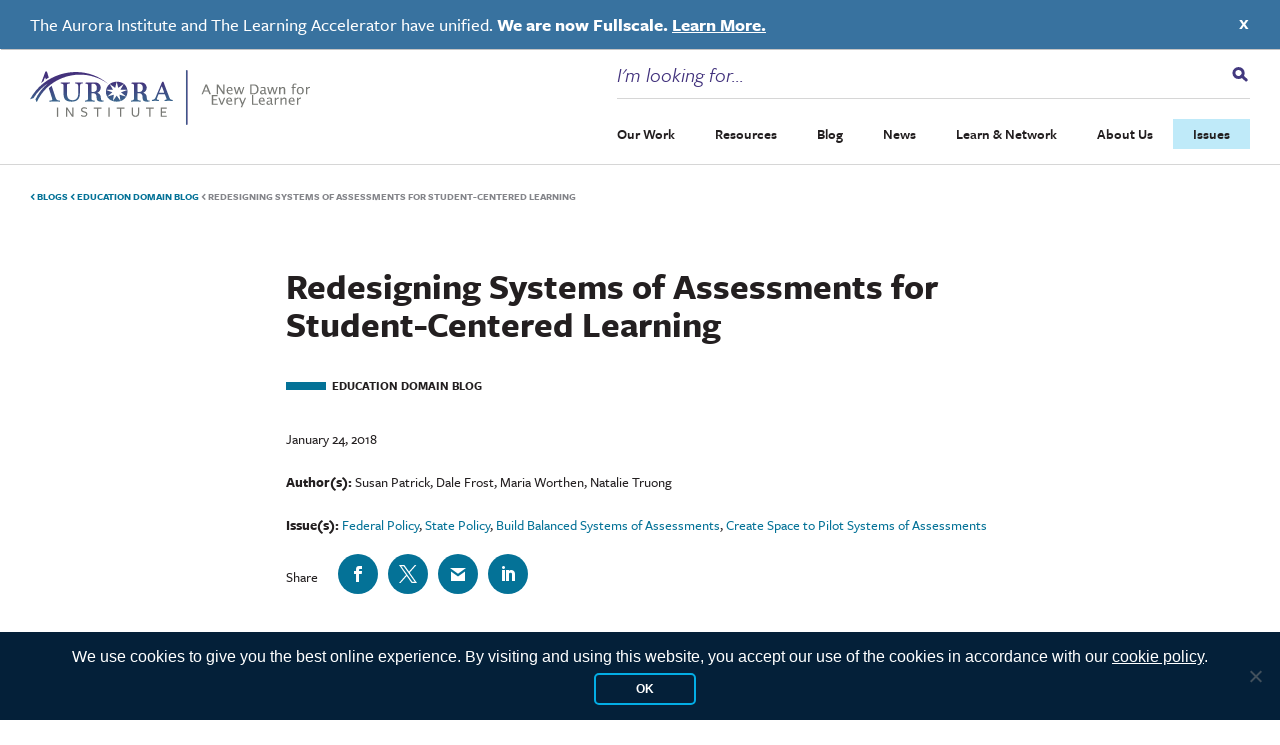

--- FILE ---
content_type: text/html; charset=UTF-8
request_url: https://aurora-institute.org/blog/redesigning-systems-of-assessments-for-student-centered-learning/
body_size: 36977
content:
<!doctype html>
<html lang="en-US" class="no-js">
  <head>
  <meta charset="utf-8">
<script type="text/javascript">
/* <![CDATA[ */
var gform;gform||(document.addEventListener("gform_main_scripts_loaded",function(){gform.scriptsLoaded=!0}),document.addEventListener("gform/theme/scripts_loaded",function(){gform.themeScriptsLoaded=!0}),window.addEventListener("DOMContentLoaded",function(){gform.domLoaded=!0}),gform={domLoaded:!1,scriptsLoaded:!1,themeScriptsLoaded:!1,isFormEditor:()=>"function"==typeof InitializeEditor,callIfLoaded:function(o){return!(!gform.domLoaded||!gform.scriptsLoaded||!gform.themeScriptsLoaded&&!gform.isFormEditor()||(gform.isFormEditor()&&console.warn("The use of gform.initializeOnLoaded() is deprecated in the form editor context and will be removed in Gravity Forms 3.1."),o(),0))},initializeOnLoaded:function(o){gform.callIfLoaded(o)||(document.addEventListener("gform_main_scripts_loaded",()=>{gform.scriptsLoaded=!0,gform.callIfLoaded(o)}),document.addEventListener("gform/theme/scripts_loaded",()=>{gform.themeScriptsLoaded=!0,gform.callIfLoaded(o)}),window.addEventListener("DOMContentLoaded",()=>{gform.domLoaded=!0,gform.callIfLoaded(o)}))},hooks:{action:{},filter:{}},addAction:function(o,r,e,t){gform.addHook("action",o,r,e,t)},addFilter:function(o,r,e,t){gform.addHook("filter",o,r,e,t)},doAction:function(o){gform.doHook("action",o,arguments)},applyFilters:function(o){return gform.doHook("filter",o,arguments)},removeAction:function(o,r){gform.removeHook("action",o,r)},removeFilter:function(o,r,e){gform.removeHook("filter",o,r,e)},addHook:function(o,r,e,t,n){null==gform.hooks[o][r]&&(gform.hooks[o][r]=[]);var d=gform.hooks[o][r];null==n&&(n=r+"_"+d.length),gform.hooks[o][r].push({tag:n,callable:e,priority:t=null==t?10:t})},doHook:function(r,o,e){var t;if(e=Array.prototype.slice.call(e,1),null!=gform.hooks[r][o]&&((o=gform.hooks[r][o]).sort(function(o,r){return o.priority-r.priority}),o.forEach(function(o){"function"!=typeof(t=o.callable)&&(t=window[t]),"action"==r?t.apply(null,e):e[0]=t.apply(null,e)})),"filter"==r)return e[0]},removeHook:function(o,r,t,n){var e;null!=gform.hooks[o][r]&&(e=(e=gform.hooks[o][r]).filter(function(o,r,e){return!!(null!=n&&n!=o.tag||null!=t&&t!=o.priority)}),gform.hooks[o][r]=e)}});
/* ]]> */
</script>

  <meta http-equiv="x-ua-compatible" content="ie=edge">
  <meta name="viewport" content="width=device-width, initial-scale=1, shrink-to-fit=no">
  <script>
		// Prevents flash of unstyle cotnent for JS manipulated elements.
		document.querySelector('html').classList.remove('no-js');
	</script>
  <script>var et_site_url='https://aurora-institute.org';var et_post_id='1362';function et_core_page_resource_fallback(a,b){"undefined"===typeof b&&(b=a.sheet.cssRules&&0===a.sheet.cssRules.length);b&&(a.onerror=null,a.onload=null,a.href?a.href=et_site_url+"/?et_core_page_resource="+a.id+et_post_id:a.src&&(a.src=et_site_url+"/?et_core_page_resource="+a.id+et_post_id))}
</script><meta name='robots' content='index, follow, max-image-preview:large, max-snippet:-1, max-video-preview:-1' />
	<style>img:is([sizes="auto" i], [sizes^="auto," i]) { contain-intrinsic-size: 3000px 1500px }</style>
	
	<!-- This site is optimized with the Yoast SEO plugin v26.7 - https://yoast.com/wordpress/plugins/seo/ -->
	<title>Redesigning Systems of Assessments for Student-Centered Learning - Aurora Institute</title>
	<link rel="canonical" href="https://aurora-institute.org/blog/redesigning-systems-of-assessments-for-student-centered-learning/" />
	<meta property="og:locale" content="en_US" />
	<meta property="og:type" content="article" />
	<meta property="og:title" content="Redesigning Systems of Assessments for Student-Centered Learning - Aurora Institute" />
	<meta property="og:description" content="Assessment is essential for understanding what students know and for providing transparency and fairness when it comes..." />
	<meta property="og:url" content="https://aurora-institute.org/blog/redesigning-systems-of-assessments-for-student-centered-learning/" />
	<meta property="og:site_name" content="Aurora Institute" />
	<meta property="article:publisher" content="https://www.facebook.com/AuroraInst" />
	<meta property="article:published_time" content="2018-01-24T05:00:00+00:00" />
	<meta property="article:modified_time" content="2022-11-04T20:51:47+00:00" />
	<meta property="og:image" content="https://aurora-institute.org/wp-content/uploads/aurora-opengraph.jpg" />
	<meta property="og:image:width" content="1200" />
	<meta property="og:image:height" content="630" />
	<meta property="og:image:type" content="image/jpeg" />
	<meta name="author" content="Visceral_Dev_Admin" />
	<meta name="twitter:card" content="summary_large_image" />
	<meta name="twitter:creator" content="@Aurora_Inst" />
	<meta name="twitter:site" content="@Aurora_Inst" />
	<meta name="twitter:label1" content="Written by" />
	<meta name="twitter:data1" content="Susan Patrick, Dale Frost, Maria Worthen, Natalie Truong" />
	<meta name="twitter:label2" content="Est. reading time" />
	<meta name="twitter:data2" content="4 minutes" />
	<script type="application/ld+json" class="yoast-schema-graph">{"@context":"https://schema.org","@graph":[{"@type":"Article","@id":"https://aurora-institute.org/blog/redesigning-systems-of-assessments-for-student-centered-learning/#article","isPartOf":{"@id":"https://aurora-institute.org/blog/redesigning-systems-of-assessments-for-student-centered-learning/"},"author":{"name":"Visceral_Dev_Admin","@id":"https://aurora-institute.org/#/schema/person/04f5148c6f96c665d4f7489488c5d98d"},"headline":"Redesigning Systems of Assessments for Student-Centered Learning","datePublished":"2018-01-24T05:00:00+00:00","dateModified":"2022-11-04T20:51:47+00:00","mainEntityOfPage":{"@id":"https://aurora-institute.org/blog/redesigning-systems-of-assessments-for-student-centered-learning/"},"wordCount":757,"publisher":{"@id":"https://aurora-institute.org/#organization"},"inLanguage":"en-US"},{"@type":"WebPage","@id":"https://aurora-institute.org/blog/redesigning-systems-of-assessments-for-student-centered-learning/","url":"https://aurora-institute.org/blog/redesigning-systems-of-assessments-for-student-centered-learning/","name":"Redesigning Systems of Assessments for Student-Centered Learning - Aurora Institute","isPartOf":{"@id":"https://aurora-institute.org/#website"},"datePublished":"2018-01-24T05:00:00+00:00","dateModified":"2022-11-04T20:51:47+00:00","inLanguage":"en-US","potentialAction":[{"@type":"ReadAction","target":["https://aurora-institute.org/blog/redesigning-systems-of-assessments-for-student-centered-learning/"]}]},{"@type":"WebSite","@id":"https://aurora-institute.org/#website","url":"https://aurora-institute.org/","name":"Aurora Institute","description":"","publisher":{"@id":"https://aurora-institute.org/#organization"},"potentialAction":[{"@type":"SearchAction","target":{"@type":"EntryPoint","urlTemplate":"https://aurora-institute.org/?s={search_term_string}"},"query-input":{"@type":"PropertyValueSpecification","valueRequired":true,"valueName":"search_term_string"}}],"inLanguage":"en-US"},{"@type":"Organization","@id":"https://aurora-institute.org/#organization","name":"Aurora Institute","url":"https://aurora-institute.org/","logo":{"@type":"ImageObject","inLanguage":"en-US","@id":"https://aurora-institute.org/#/schema/logo/image/","url":"https://aurora-institute.org/wp-content/uploads/AI-logo.png","contentUrl":"https://aurora-institute.org/wp-content/uploads/AI-logo.png","width":714,"height":156,"caption":"Aurora Institute"},"image":{"@id":"https://aurora-institute.org/#/schema/logo/image/"},"sameAs":["https://www.facebook.com/AuroraInst","https://x.com/Aurora_Inst","https://www.youtube.com/user/inacolvideo"]},{"@type":"Person","@id":"https://aurora-institute.org/#/schema/person/04f5148c6f96c665d4f7489488c5d98d","name":"Visceral_Dev_Admin","image":{"@type":"ImageObject","inLanguage":"en-US","@id":"https://aurora-institute.org/#/schema/person/image/","url":"https://secure.gravatar.com/avatar/659656c63d54cf515637eb66499864db6774ac428a61168e606c7895b044b89a?s=96&d=mm&r=g","contentUrl":"https://secure.gravatar.com/avatar/659656c63d54cf515637eb66499864db6774ac428a61168e606c7895b044b89a?s=96&d=mm&r=g","caption":"Visceral_Dev_Admin"}}]}</script>
	<!-- / Yoast SEO plugin. -->


<link rel='dns-prefetch' href='//js.hs-scripts.com' />
<link rel='dns-prefetch' href='//www.googletagmanager.com' />
<link rel='dns-prefetch' href='//fonts.googleapis.com' />
<link rel='dns-prefetch' href='//use.typekit.net' />
<script type="text/javascript">
/* <![CDATA[ */
window._wpemojiSettings = {"baseUrl":"https:\/\/s.w.org\/images\/core\/emoji\/16.0.1\/72x72\/","ext":".png","svgUrl":"https:\/\/s.w.org\/images\/core\/emoji\/16.0.1\/svg\/","svgExt":".svg","source":{"concatemoji":"https:\/\/aurora-institute.org\/wp-includes\/js\/wp-emoji-release.min.js?ver=6.8.3"}};
/*! This file is auto-generated */
!function(s,n){var o,i,e;function c(e){try{var t={supportTests:e,timestamp:(new Date).valueOf()};sessionStorage.setItem(o,JSON.stringify(t))}catch(e){}}function p(e,t,n){e.clearRect(0,0,e.canvas.width,e.canvas.height),e.fillText(t,0,0);var t=new Uint32Array(e.getImageData(0,0,e.canvas.width,e.canvas.height).data),a=(e.clearRect(0,0,e.canvas.width,e.canvas.height),e.fillText(n,0,0),new Uint32Array(e.getImageData(0,0,e.canvas.width,e.canvas.height).data));return t.every(function(e,t){return e===a[t]})}function u(e,t){e.clearRect(0,0,e.canvas.width,e.canvas.height),e.fillText(t,0,0);for(var n=e.getImageData(16,16,1,1),a=0;a<n.data.length;a++)if(0!==n.data[a])return!1;return!0}function f(e,t,n,a){switch(t){case"flag":return n(e,"\ud83c\udff3\ufe0f\u200d\u26a7\ufe0f","\ud83c\udff3\ufe0f\u200b\u26a7\ufe0f")?!1:!n(e,"\ud83c\udde8\ud83c\uddf6","\ud83c\udde8\u200b\ud83c\uddf6")&&!n(e,"\ud83c\udff4\udb40\udc67\udb40\udc62\udb40\udc65\udb40\udc6e\udb40\udc67\udb40\udc7f","\ud83c\udff4\u200b\udb40\udc67\u200b\udb40\udc62\u200b\udb40\udc65\u200b\udb40\udc6e\u200b\udb40\udc67\u200b\udb40\udc7f");case"emoji":return!a(e,"\ud83e\udedf")}return!1}function g(e,t,n,a){var r="undefined"!=typeof WorkerGlobalScope&&self instanceof WorkerGlobalScope?new OffscreenCanvas(300,150):s.createElement("canvas"),o=r.getContext("2d",{willReadFrequently:!0}),i=(o.textBaseline="top",o.font="600 32px Arial",{});return e.forEach(function(e){i[e]=t(o,e,n,a)}),i}function t(e){var t=s.createElement("script");t.src=e,t.defer=!0,s.head.appendChild(t)}"undefined"!=typeof Promise&&(o="wpEmojiSettingsSupports",i=["flag","emoji"],n.supports={everything:!0,everythingExceptFlag:!0},e=new Promise(function(e){s.addEventListener("DOMContentLoaded",e,{once:!0})}),new Promise(function(t){var n=function(){try{var e=JSON.parse(sessionStorage.getItem(o));if("object"==typeof e&&"number"==typeof e.timestamp&&(new Date).valueOf()<e.timestamp+604800&&"object"==typeof e.supportTests)return e.supportTests}catch(e){}return null}();if(!n){if("undefined"!=typeof Worker&&"undefined"!=typeof OffscreenCanvas&&"undefined"!=typeof URL&&URL.createObjectURL&&"undefined"!=typeof Blob)try{var e="postMessage("+g.toString()+"("+[JSON.stringify(i),f.toString(),p.toString(),u.toString()].join(",")+"));",a=new Blob([e],{type:"text/javascript"}),r=new Worker(URL.createObjectURL(a),{name:"wpTestEmojiSupports"});return void(r.onmessage=function(e){c(n=e.data),r.terminate(),t(n)})}catch(e){}c(n=g(i,f,p,u))}t(n)}).then(function(e){for(var t in e)n.supports[t]=e[t],n.supports.everything=n.supports.everything&&n.supports[t],"flag"!==t&&(n.supports.everythingExceptFlag=n.supports.everythingExceptFlag&&n.supports[t]);n.supports.everythingExceptFlag=n.supports.everythingExceptFlag&&!n.supports.flag,n.DOMReady=!1,n.readyCallback=function(){n.DOMReady=!0}}).then(function(){return e}).then(function(){var e;n.supports.everything||(n.readyCallback(),(e=n.source||{}).concatemoji?t(e.concatemoji):e.wpemoji&&e.twemoji&&(t(e.twemoji),t(e.wpemoji)))}))}((window,document),window._wpemojiSettings);
/* ]]> */
</script>
<link rel='stylesheet' id='wpmf-bakery-style-css' href='https://aurora-institute.org/wp-content/plugins/wp-media-folder/assets/css/vc_style.css?ver=6.1.9' type='text/css' media='all' />
<link rel='stylesheet' id='wpmf-bakery-display-gallery-style-css' href='https://aurora-institute.org/wp-content/plugins/wp-media-folder/assets/css/display-gallery/style-display-gallery.css?ver=6.1.9' type='text/css' media='all' />
<style id='wp-emoji-styles-inline-css' type='text/css'>

	img.wp-smiley, img.emoji {
		display: inline !important;
		border: none !important;
		box-shadow: none !important;
		height: 1em !important;
		width: 1em !important;
		margin: 0 0.07em !important;
		vertical-align: -0.1em !important;
		background: none !important;
		padding: 0 !important;
	}
</style>
<link rel='stylesheet' id='wp-block-library-css' href='https://aurora-institute.org/wp-includes/css/dist/block-library/style.min.css?ver=6.8.3' type='text/css' media='all' />
<style id='safe-svg-svg-icon-style-inline-css' type='text/css'>
.safe-svg-cover{text-align:center}.safe-svg-cover .safe-svg-inside{display:inline-block;max-width:100%}.safe-svg-cover svg{fill:currentColor;height:100%;max-height:100%;max-width:100%;width:100%}

</style>
<link rel='stylesheet' id='wpmf-gallery-popup-style-css' href='https://aurora-institute.org/wp-content/plugins/wp-media-folder/assets/css/display-gallery/magnific-popup.css?ver=0.9.9' type='text/css' media='all' />
<link rel='stylesheet' id='wpmf-gallery-style-css' href='https://aurora-institute.org/wp-content/plugins/wp-media-folder/assets/css/display-gallery/style-display-gallery.css?ver=6.1.9' type='text/css' media='all' />
<link rel='stylesheet' id='wpmf-slick-style-css' href='https://aurora-institute.org/wp-content/plugins/wp-media-folder/assets/js/slick/slick.css?ver=6.1.9' type='text/css' media='all' />
<link rel='stylesheet' id='wpmf-slick-theme-style-css' href='https://aurora-institute.org/wp-content/plugins/wp-media-folder/assets/js/slick/slick-theme.css?ver=6.1.9' type='text/css' media='all' />
<link rel='stylesheet' id='wp-components-css' href='https://aurora-institute.org/wp-includes/css/dist/components/style.min.css?ver=6.8.3' type='text/css' media='all' />
<link rel='stylesheet' id='wp-preferences-css' href='https://aurora-institute.org/wp-includes/css/dist/preferences/style.min.css?ver=6.8.3' type='text/css' media='all' />
<link rel='stylesheet' id='wp-block-editor-css' href='https://aurora-institute.org/wp-includes/css/dist/block-editor/style.min.css?ver=6.8.3' type='text/css' media='all' />
<link rel='stylesheet' id='popup-maker-block-library-style-css' href='https://aurora-institute.org/wp-content/plugins/popup-maker/dist/packages/block-library-style.css?ver=dbea705cfafe089d65f1' type='text/css' media='all' />
<style id='global-styles-inline-css' type='text/css'>
:root{--wp--preset--aspect-ratio--square: 1;--wp--preset--aspect-ratio--4-3: 4/3;--wp--preset--aspect-ratio--3-4: 3/4;--wp--preset--aspect-ratio--3-2: 3/2;--wp--preset--aspect-ratio--2-3: 2/3;--wp--preset--aspect-ratio--16-9: 16/9;--wp--preset--aspect-ratio--9-16: 9/16;--wp--preset--color--black: #000000;--wp--preset--color--cyan-bluish-gray: #abb8c3;--wp--preset--color--white: #ffffff;--wp--preset--color--pale-pink: #f78da7;--wp--preset--color--vivid-red: #cf2e2e;--wp--preset--color--luminous-vivid-orange: #ff6900;--wp--preset--color--luminous-vivid-amber: #fcb900;--wp--preset--color--light-green-cyan: #7bdcb5;--wp--preset--color--vivid-green-cyan: #00d084;--wp--preset--color--pale-cyan-blue: #8ed1fc;--wp--preset--color--vivid-cyan-blue: #0693e3;--wp--preset--color--vivid-purple: #9b51e0;--wp--preset--gradient--vivid-cyan-blue-to-vivid-purple: linear-gradient(135deg,rgba(6,147,227,1) 0%,rgb(155,81,224) 100%);--wp--preset--gradient--light-green-cyan-to-vivid-green-cyan: linear-gradient(135deg,rgb(122,220,180) 0%,rgb(0,208,130) 100%);--wp--preset--gradient--luminous-vivid-amber-to-luminous-vivid-orange: linear-gradient(135deg,rgba(252,185,0,1) 0%,rgba(255,105,0,1) 100%);--wp--preset--gradient--luminous-vivid-orange-to-vivid-red: linear-gradient(135deg,rgba(255,105,0,1) 0%,rgb(207,46,46) 100%);--wp--preset--gradient--very-light-gray-to-cyan-bluish-gray: linear-gradient(135deg,rgb(238,238,238) 0%,rgb(169,184,195) 100%);--wp--preset--gradient--cool-to-warm-spectrum: linear-gradient(135deg,rgb(74,234,220) 0%,rgb(151,120,209) 20%,rgb(207,42,186) 40%,rgb(238,44,130) 60%,rgb(251,105,98) 80%,rgb(254,248,76) 100%);--wp--preset--gradient--blush-light-purple: linear-gradient(135deg,rgb(255,206,236) 0%,rgb(152,150,240) 100%);--wp--preset--gradient--blush-bordeaux: linear-gradient(135deg,rgb(254,205,165) 0%,rgb(254,45,45) 50%,rgb(107,0,62) 100%);--wp--preset--gradient--luminous-dusk: linear-gradient(135deg,rgb(255,203,112) 0%,rgb(199,81,192) 50%,rgb(65,88,208) 100%);--wp--preset--gradient--pale-ocean: linear-gradient(135deg,rgb(255,245,203) 0%,rgb(182,227,212) 50%,rgb(51,167,181) 100%);--wp--preset--gradient--electric-grass: linear-gradient(135deg,rgb(202,248,128) 0%,rgb(113,206,126) 100%);--wp--preset--gradient--midnight: linear-gradient(135deg,rgb(2,3,129) 0%,rgb(40,116,252) 100%);--wp--preset--font-size--small: 13px;--wp--preset--font-size--medium: 20px;--wp--preset--font-size--large: 36px;--wp--preset--font-size--x-large: 42px;--wp--preset--spacing--20: 0.44rem;--wp--preset--spacing--30: 0.67rem;--wp--preset--spacing--40: 1rem;--wp--preset--spacing--50: 1.5rem;--wp--preset--spacing--60: 2.25rem;--wp--preset--spacing--70: 3.38rem;--wp--preset--spacing--80: 5.06rem;--wp--preset--shadow--natural: 6px 6px 9px rgba(0, 0, 0, 0.2);--wp--preset--shadow--deep: 12px 12px 50px rgba(0, 0, 0, 0.4);--wp--preset--shadow--sharp: 6px 6px 0px rgba(0, 0, 0, 0.2);--wp--preset--shadow--outlined: 6px 6px 0px -3px rgba(255, 255, 255, 1), 6px 6px rgba(0, 0, 0, 1);--wp--preset--shadow--crisp: 6px 6px 0px rgba(0, 0, 0, 1);}:where(body) { margin: 0; }.wp-site-blocks > .alignleft { float: left; margin-right: 2em; }.wp-site-blocks > .alignright { float: right; margin-left: 2em; }.wp-site-blocks > .aligncenter { justify-content: center; margin-left: auto; margin-right: auto; }:where(.is-layout-flex){gap: 0.5em;}:where(.is-layout-grid){gap: 0.5em;}.is-layout-flow > .alignleft{float: left;margin-inline-start: 0;margin-inline-end: 2em;}.is-layout-flow > .alignright{float: right;margin-inline-start: 2em;margin-inline-end: 0;}.is-layout-flow > .aligncenter{margin-left: auto !important;margin-right: auto !important;}.is-layout-constrained > .alignleft{float: left;margin-inline-start: 0;margin-inline-end: 2em;}.is-layout-constrained > .alignright{float: right;margin-inline-start: 2em;margin-inline-end: 0;}.is-layout-constrained > .aligncenter{margin-left: auto !important;margin-right: auto !important;}.is-layout-constrained > :where(:not(.alignleft):not(.alignright):not(.alignfull)){margin-left: auto !important;margin-right: auto !important;}body .is-layout-flex{display: flex;}.is-layout-flex{flex-wrap: wrap;align-items: center;}.is-layout-flex > :is(*, div){margin: 0;}body .is-layout-grid{display: grid;}.is-layout-grid > :is(*, div){margin: 0;}body{padding-top: 0px;padding-right: 0px;padding-bottom: 0px;padding-left: 0px;}a:where(:not(.wp-element-button)){text-decoration: underline;}:root :where(.wp-element-button, .wp-block-button__link){background-color: #32373c;border-width: 0;color: #fff;font-family: inherit;font-size: inherit;line-height: inherit;padding: calc(0.667em + 2px) calc(1.333em + 2px);text-decoration: none;}.has-black-color{color: var(--wp--preset--color--black) !important;}.has-cyan-bluish-gray-color{color: var(--wp--preset--color--cyan-bluish-gray) !important;}.has-white-color{color: var(--wp--preset--color--white) !important;}.has-pale-pink-color{color: var(--wp--preset--color--pale-pink) !important;}.has-vivid-red-color{color: var(--wp--preset--color--vivid-red) !important;}.has-luminous-vivid-orange-color{color: var(--wp--preset--color--luminous-vivid-orange) !important;}.has-luminous-vivid-amber-color{color: var(--wp--preset--color--luminous-vivid-amber) !important;}.has-light-green-cyan-color{color: var(--wp--preset--color--light-green-cyan) !important;}.has-vivid-green-cyan-color{color: var(--wp--preset--color--vivid-green-cyan) !important;}.has-pale-cyan-blue-color{color: var(--wp--preset--color--pale-cyan-blue) !important;}.has-vivid-cyan-blue-color{color: var(--wp--preset--color--vivid-cyan-blue) !important;}.has-vivid-purple-color{color: var(--wp--preset--color--vivid-purple) !important;}.has-black-background-color{background-color: var(--wp--preset--color--black) !important;}.has-cyan-bluish-gray-background-color{background-color: var(--wp--preset--color--cyan-bluish-gray) !important;}.has-white-background-color{background-color: var(--wp--preset--color--white) !important;}.has-pale-pink-background-color{background-color: var(--wp--preset--color--pale-pink) !important;}.has-vivid-red-background-color{background-color: var(--wp--preset--color--vivid-red) !important;}.has-luminous-vivid-orange-background-color{background-color: var(--wp--preset--color--luminous-vivid-orange) !important;}.has-luminous-vivid-amber-background-color{background-color: var(--wp--preset--color--luminous-vivid-amber) !important;}.has-light-green-cyan-background-color{background-color: var(--wp--preset--color--light-green-cyan) !important;}.has-vivid-green-cyan-background-color{background-color: var(--wp--preset--color--vivid-green-cyan) !important;}.has-pale-cyan-blue-background-color{background-color: var(--wp--preset--color--pale-cyan-blue) !important;}.has-vivid-cyan-blue-background-color{background-color: var(--wp--preset--color--vivid-cyan-blue) !important;}.has-vivid-purple-background-color{background-color: var(--wp--preset--color--vivid-purple) !important;}.has-black-border-color{border-color: var(--wp--preset--color--black) !important;}.has-cyan-bluish-gray-border-color{border-color: var(--wp--preset--color--cyan-bluish-gray) !important;}.has-white-border-color{border-color: var(--wp--preset--color--white) !important;}.has-pale-pink-border-color{border-color: var(--wp--preset--color--pale-pink) !important;}.has-vivid-red-border-color{border-color: var(--wp--preset--color--vivid-red) !important;}.has-luminous-vivid-orange-border-color{border-color: var(--wp--preset--color--luminous-vivid-orange) !important;}.has-luminous-vivid-amber-border-color{border-color: var(--wp--preset--color--luminous-vivid-amber) !important;}.has-light-green-cyan-border-color{border-color: var(--wp--preset--color--light-green-cyan) !important;}.has-vivid-green-cyan-border-color{border-color: var(--wp--preset--color--vivid-green-cyan) !important;}.has-pale-cyan-blue-border-color{border-color: var(--wp--preset--color--pale-cyan-blue) !important;}.has-vivid-cyan-blue-border-color{border-color: var(--wp--preset--color--vivid-cyan-blue) !important;}.has-vivid-purple-border-color{border-color: var(--wp--preset--color--vivid-purple) !important;}.has-vivid-cyan-blue-to-vivid-purple-gradient-background{background: var(--wp--preset--gradient--vivid-cyan-blue-to-vivid-purple) !important;}.has-light-green-cyan-to-vivid-green-cyan-gradient-background{background: var(--wp--preset--gradient--light-green-cyan-to-vivid-green-cyan) !important;}.has-luminous-vivid-amber-to-luminous-vivid-orange-gradient-background{background: var(--wp--preset--gradient--luminous-vivid-amber-to-luminous-vivid-orange) !important;}.has-luminous-vivid-orange-to-vivid-red-gradient-background{background: var(--wp--preset--gradient--luminous-vivid-orange-to-vivid-red) !important;}.has-very-light-gray-to-cyan-bluish-gray-gradient-background{background: var(--wp--preset--gradient--very-light-gray-to-cyan-bluish-gray) !important;}.has-cool-to-warm-spectrum-gradient-background{background: var(--wp--preset--gradient--cool-to-warm-spectrum) !important;}.has-blush-light-purple-gradient-background{background: var(--wp--preset--gradient--blush-light-purple) !important;}.has-blush-bordeaux-gradient-background{background: var(--wp--preset--gradient--blush-bordeaux) !important;}.has-luminous-dusk-gradient-background{background: var(--wp--preset--gradient--luminous-dusk) !important;}.has-pale-ocean-gradient-background{background: var(--wp--preset--gradient--pale-ocean) !important;}.has-electric-grass-gradient-background{background: var(--wp--preset--gradient--electric-grass) !important;}.has-midnight-gradient-background{background: var(--wp--preset--gradient--midnight) !important;}.has-small-font-size{font-size: var(--wp--preset--font-size--small) !important;}.has-medium-font-size{font-size: var(--wp--preset--font-size--medium) !important;}.has-large-font-size{font-size: var(--wp--preset--font-size--large) !important;}.has-x-large-font-size{font-size: var(--wp--preset--font-size--x-large) !important;}
:where(.wp-block-post-template.is-layout-flex){gap: 1.25em;}:where(.wp-block-post-template.is-layout-grid){gap: 1.25em;}
:where(.wp-block-columns.is-layout-flex){gap: 2em;}:where(.wp-block-columns.is-layout-grid){gap: 2em;}
:root :where(.wp-block-pullquote){font-size: 1.5em;line-height: 1.6;}
</style>
<link rel='stylesheet' id='cookie-notice-front-css' href='https://aurora-institute.org/wp-content/plugins/cookie-notice/css/front.min.css?ver=2.5.11' type='text/css' media='all' />
<link rel='stylesheet' id='vc_extend_style-css' href='https://aurora-institute.org/wp-content/plugins/vc-visceral-addons/assets/vc_extend.css?ver=6.8.3' type='text/css' media='all' />
<link rel='stylesheet' id='vc-img-credits-css' href='https://aurora-institute.org/wp-content/plugins/vc-visceral-addons/assets/vc_extend.css?ver=6.8.3' type='text/css' media='all' />
<link rel='stylesheet' id='vc-callout-box-css' href='https://aurora-institute.org/wp-content/plugins/vc-visceral-addons/assets/vc_extend.css?ver=6.8.3' type='text/css' media='all' />
<link rel='stylesheet' id='vc-author-blockquote-css' href='https://aurora-institute.org/wp-content/plugins/vc-visceral-addons/assets/vc_extend.css?ver=6.8.3' type='text/css' media='all' />
<link rel='stylesheet' id='et_monarch-css-css' href='https://aurora-institute.org/wp-content/plugins/monarch/css/style.css?ver=1.4.14' type='text/css' media='all' />
<link rel='stylesheet' id='et-gf-open-sans-css' href='https://fonts.googleapis.com/css?family=Open+Sans:400,700' type='text/css' media='all' />
<link rel='stylesheet' id='search-filter-plugin-styles-css' href='https://aurora-institute.org/wp-content/plugins/search-filter-pro/public/assets/css/search-filter.min.css?ver=2.5.21' type='text/css' media='all' />
<link rel='stylesheet' id='popup-maker-site-css' href='//aurora-institute.org/wp-content/uploads/pum/pum-site-styles-1.css?generated=1761069012&#038;ver=1.21.5' type='text/css' media='all' />
<link rel='stylesheet' id='bsf-Defaults-css' href='https://aurora-institute.org/wp-content/uploads/smile_fonts/Defaults/Defaults.css?ver=3.21.0' type='text/css' media='all' />
<link rel='stylesheet' id='sage/main.css-css' href='https://aurora-institute.org/wp-content/themes/aurora-institute/dist/styles/main.css' type='text/css' media='all' />
<link rel='stylesheet' id='adobe-fonts-css' href='https://use.typekit.net/aib4rdg.css' type='text/css' media='all' />
<script type="text/javascript" src="https://aurora-institute.org/wp-includes/js/jquery/jquery.min.js?ver=3.7.1" id="jquery-core-js"></script>
<script type="text/javascript" src="https://aurora-institute.org/wp-includes/js/jquery/jquery-migrate.min.js?ver=3.4.1" id="jquery-migrate-js"></script>
<script type="text/javascript" id="cookie-notice-front-js-before">
/* <![CDATA[ */
var cnArgs = {"ajaxUrl":"https:\/\/aurora-institute.org\/wp-admin\/admin-ajax.php","nonce":"d7dc6538f2","hideEffect":"fade","position":"bottom","onScroll":false,"onScrollOffset":100,"onClick":false,"cookieName":"cookie_notice_accepted","cookieTime":15811200,"cookieTimeRejected":3600,"globalCookie":false,"redirection":false,"cache":true,"revokeCookies":false,"revokeCookiesOpt":"automatic"};
/* ]]> */
</script>
<script type="text/javascript" src="https://aurora-institute.org/wp-content/plugins/cookie-notice/js/front.min.js?ver=2.5.11" id="cookie-notice-front-js"></script>
<script type="text/javascript" src="https://aurora-institute.org/wp-content/plugins/vc-visceral-addons/assets/vc_extend.js?ver=6.8.3" id="vc_extend_js-js"></script>
<script type="text/javascript" src="https://aurora-institute.org/wp-content/plugins/vc-visceral-addons/assets/waypoints.js?ver=6.8.3" id="waypoints-js"></script>
<script type="text/javascript" src="https://aurora-institute.org/wp-content/plugins/vc-visceral-addons/assets/counterup.js?ver=6.8.3" id="counterup-js"></script>
<script type="text/javascript" id="search-filter-plugin-build-js-extra">
/* <![CDATA[ */
var SF_LDATA = {"ajax_url":"https:\/\/aurora-institute.org\/wp-admin\/admin-ajax.php","home_url":"https:\/\/aurora-institute.org\/","extensions":[]};
/* ]]> */
</script>
<script type="text/javascript" src="https://aurora-institute.org/wp-content/plugins/search-filter-pro/public/assets/js/search-filter-build.min.js?ver=2.5.21" id="search-filter-plugin-build-js"></script>
<script type="text/javascript" src="https://aurora-institute.org/wp-content/plugins/search-filter-pro/public/assets/js/chosen.jquery.min.js?ver=2.5.21" id="search-filter-plugin-chosen-js"></script>

<!-- Google tag (gtag.js) snippet added by Site Kit -->
<!-- Google Analytics snippet added by Site Kit -->
<script type="text/javascript" src="https://www.googletagmanager.com/gtag/js?id=G-R2M14Y1CL5" id="google_gtagjs-js" async></script>
<script type="text/javascript" id="google_gtagjs-js-after">
/* <![CDATA[ */
window.dataLayer = window.dataLayer || [];function gtag(){dataLayer.push(arguments);}
gtag("set","linker",{"domains":["aurora-institute.org"]});
gtag("js", new Date());
gtag("set", "developer_id.dZTNiMT", true);
gtag("config", "G-R2M14Y1CL5");
 window._googlesitekit = window._googlesitekit || {}; window._googlesitekit.throttledEvents = []; window._googlesitekit.gtagEvent = (name, data) => { var key = JSON.stringify( { name, data } ); if ( !! window._googlesitekit.throttledEvents[ key ] ) { return; } window._googlesitekit.throttledEvents[ key ] = true; setTimeout( () => { delete window._googlesitekit.throttledEvents[ key ]; }, 5 ); gtag( "event", name, { ...data, event_source: "site-kit" } ); }; 
/* ]]> */
</script>
<script></script><link rel="https://api.w.org/" href="https://aurora-institute.org/wp-json/" /><link rel="alternate" title="JSON" type="application/json" href="https://aurora-institute.org/wp-json/wp/v2/posts/1362" /><link rel="EditURI" type="application/rsd+xml" title="RSD" href="https://aurora-institute.org/xmlrpc.php?rsd" />
<meta name="generator" content="WordPress 6.8.3" />
<link rel='shortlink' href='https://aurora-institute.org/?p=1362' />
<link rel="alternate" title="oEmbed (JSON)" type="application/json+oembed" href="https://aurora-institute.org/wp-json/oembed/1.0/embed?url=https%3A%2F%2Faurora-institute.org%2Fblog%2Fredesigning-systems-of-assessments-for-student-centered-learning%2F" />
<link rel="alternate" title="oEmbed (XML)" type="text/xml+oembed" href="https://aurora-institute.org/wp-json/oembed/1.0/embed?url=https%3A%2F%2Faurora-institute.org%2Fblog%2Fredesigning-systems-of-assessments-for-student-centered-learning%2F&#038;format=xml" />
<meta name="generator" content="Site Kit by Google 1.170.0" />			<!-- DO NOT COPY THIS SNIPPET! Start of Page Analytics Tracking for HubSpot WordPress plugin v11.3.37-->
			<script class="hsq-set-content-id" data-content-id="blog-post">
				var _hsq = _hsq || [];
				_hsq.push(["setContentType", "blog-post"]);
			</script>
			<!-- DO NOT COPY THIS SNIPPET! End of Page Analytics Tracking for HubSpot WordPress plugin -->
			<!-- Stream WordPress user activity plugin v4.1.1 -->
<style type="text/css" id="et-social-custom-css">
				 
			</style><link rel="preload" href="https://aurora-institute.org/wp-content/plugins/monarch/core/admin/fonts/modules.ttf" as="font" crossorigin="anonymous">
        <script>
            window.dataLayer = window.dataLayer || [];
            window.dataLayer.push({
                'event': 'post_published_date',
                'postPublishedDate': '2018-01-24'
            });
        </script>
        <meta name="generator" content="Powered by WPBakery Page Builder - drag and drop page builder for WordPress."/>

<!-- Google Tag Manager snippet added by Site Kit -->
<script type="text/javascript">
/* <![CDATA[ */

			( function( w, d, s, l, i ) {
				w[l] = w[l] || [];
				w[l].push( {'gtm.start': new Date().getTime(), event: 'gtm.js'} );
				var f = d.getElementsByTagName( s )[0],
					j = d.createElement( s ), dl = l != 'dataLayer' ? '&l=' + l : '';
				j.async = true;
				j.src = 'https://www.googletagmanager.com/gtm.js?id=' + i + dl;
				f.parentNode.insertBefore( j, f );
			} )( window, document, 'script', 'dataLayer', 'GTM-KVWFSZX' );
			
/* ]]> */
</script>

<!-- End Google Tag Manager snippet added by Site Kit -->
<link rel="icon" href="https://aurora-institute.org/wp-content/uploads/cropped-favicon-32x32.png" sizes="32x32" />
<link rel="icon" href="https://aurora-institute.org/wp-content/uploads/cropped-favicon-192x192.png" sizes="192x192" />
<link rel="apple-touch-icon" href="https://aurora-institute.org/wp-content/uploads/cropped-favicon-180x180.png" />
<meta name="msapplication-TileImage" content="https://aurora-institute.org/wp-content/uploads/cropped-favicon-270x270.png" />
		<style type="text/css" id="wp-custom-css">
			@media (min-width: 1200px) {
.header__navigation {
    flex: 0 0 auto;
    max-width: unset;
}
}

.footer .gform_wrapper.gravity-theme .gform_footer {
		padding: 2px 8px 0;
	}
}		</style>
		<noscript><style> .wpb_animate_when_almost_visible { opacity: 1; }</style></noscript></head>
  <body class="wp-singular post-template-default single single-post postid-1362 single-format-standard wp-theme-aurora-instituteresources cookies-not-set et_monarch redesigning-systems-of-assessments-for-student-centered-learning app-data index-data singular-data single-data single-post-data single-post-redesigning-systems-of-assessments-for-student-centered-learning-data wpb-js-composer js-comp-ver-8.7 vc_responsive">
            <a id="skip-to-content" href="#main-content" class="no-print" aria-label="Skip to content" title="Skip to content">Skip to content</a>
                <header class="header container-fluid">
            <div class="header__quicklinks">
            <ul class="quicklinks "><li class="quicklinks__item  quicklinks__item-337"><a href="https://aurora-institute.org/symposium2025/" class="quicklinks__link">Symposium <span class="icon-offsite"></span></a></li>
</ul>
        </div>
        <div class="header__inner">
        <a class="header__brand" href="https://aurora-institute.org/">
            <span class="screen-reader-text">Aurora Institute</span>
            <svg width="408px" height="81px" viewBox="0 0 408 81" version="1.1" xmlns="http://www.w3.org/2000/svg" xmlns:xlink="http://www.w3.org/1999/xlink">
                <defs>
                    <path d="M1.4585,81 C0.811,81 0.2865,80.5059942 0.2865,79.8961395 L0.2865,1.22394767 C0.2865,0.614563953 0.811,0.120087209 1.4585,0.120087209 C2.106,0.120087209 2.631,0.614563953 2.631,1.22394767 L2.631,79.8961395 C2.631,80.5059942 2.106,81 1.4585,81" id="path-1"></path>
                    <linearGradient x1="0%" y1="50.0001165%" x2="100%" y2="50.0001165%" id="linearGradient-3">
                        <stop stop-color="#3B698E" offset="0%"></stop>
                        <stop stop-color="#42327C" offset="100%"></stop>
                    </linearGradient>
                    <path d="M71.3908508,16.4231021 C69.5292264,16.4231021 68.0527005,16.3604264 65.9989999,16.2341463 L65.9989999,16.2341463 C65.48522,16.5489179 65.4208792,17.431021 65.8707915,17.8089326 L65.8707915,17.8089326 L67.218636,17.9978883 C69.9786656,18.3757999 70.363764,19.8247703 70.363764,26.1239152 L70.363764,26.1239152 L70.363764,31.9820085 C70.363764,38.2184776 67.8601512,42.5017846 62.083202,42.5017846 L62.083202,42.5017846 C55.8572866,42.5017846 53.7387722,38.2184776 53.7387722,31.9193327 L53.7387722,31.9193327 L53.7387722,23.0374828 C53.7387722,18.6910357 53.9956622,18.4389399 56.7556919,17.9978883 L56.7556919,17.9978883 L57.9748548,17.8089326 C58.424767,17.4936968 58.3604263,16.4231021 57.8466463,16.2341463 L57.8466463,16.2341463 C55.3430335,16.3604264 53.3532007,16.4231021 51.2995002,16.4231021 L51.2995002,16.4231021 C49.2448535,16.4231021 47.2554938,16.3604264 45.0726387,16.2341463 L45.0726387,16.2341463 C44.5593318,16.4231021 44.494991,17.4936968 44.9444302,17.8089326 L44.9444302,17.8089326 L45.8428355,17.9978883 C48.5389975,18.5647557 48.8602282,18.6910357 48.8602282,23.0374828 L48.8602282,23.0374828 L48.8602282,33.1162074 C48.8602282,37.2105587 49.6947658,40.1080353 51.6202579,41.9980573 L51.6202579,41.9980573 C53.5457499,43.8249393 56.6270103,44.6439024 60.7353575,44.6439024 L60.7353575,44.6439024 C68.887238,44.6439024 72.6748276,40.4232711 72.6748276,32.35992 L72.6748276,32.35992 L72.6748276,26.1239152 C72.6748276,19.8874461 73.1881344,18.1868441 74.8572096,17.9978883 L74.8572096,17.9978883 L76.7827017,17.8089326 C77.2321409,17.4936968 77.2321409,16.5489179 76.718834,16.2341463 L76.718834,16.2341463 C74.6646604,16.3604264 73.2524752,16.4231021 71.3908508,16.4231021" id="path-4"></path>
                    <linearGradient x1="-3.37232618%" y1="105.346604%" x2="-3.37232618%" y2="-4.24485529%" id="linearGradient-6">
                        <stop stop-color="#3A698E" offset="0%"></stop>
                        <stop stop-color="#44327C" offset="100%"></stop>
                    </linearGradient>
                    <path d="M159.477323,16.2341463 C159.424753,16.2341463 159.372662,16.2370016 159.32057,16.2379533 L159.32057,16.2379533 C159.192014,16.2370016 159.062502,16.2341463 158.933946,16.2341463 L158.933946,16.2341463 C155.367824,16.2341463 151.737185,16.3635844 148.170586,16.6215088 L148.170586,16.6215088 C147.52207,16.8151901 147.651582,18.1709589 148.170586,18.2356779 L148.170586,18.2356779 L149.986144,18.4940782 C151.448053,18.6839524 151.539333,19.7446785 151.542201,23.7410794 L151.542201,23.7410794 C151.53551,23.8752762 151.531687,24.0099489 151.531687,24.1455734 L151.531687,24.1455734 L151.531687,32.0570004 L151.542201,32.0570004 L151.542201,37.6709015 C151.542201,42.1255703 151.283176,42.2550084 148.494605,42.8360521 L148.494605,42.8360521 L147.52207,43.0292575 C146.938549,43.2881337 147.003066,44.4502212 147.651582,44.6439024 L147.651582,44.6439024 C149.921627,44.5149402 151.931215,44.4502212 154.006275,44.4502212 L154.006275,44.4502212 C156.016818,44.4502212 158.155918,44.5149402 160.879972,44.6439024 L160.879972,44.6439024 C161.398498,44.4502212 161.463015,43.3523768 161.009484,43.0292575 L161.009484,43.0292575 L159.518423,42.8360521 C156.729851,42.4486896 156.470349,42.1255703 156.470349,37.6709015 L156.470349,37.6709015 L156.470349,34.4420875 L156.470349,33.0858429 C156.470349,32.9987577 156.472261,32.9207141 156.475606,32.8469535 L156.475606,32.8469535 C156.527698,32.5733252 156.768084,32.1521755 157.714812,32.0608075 L157.714812,32.0608075 C157.764992,32.0598557 157.819473,32.0584281 157.873954,32.0570004 L157.873954,32.0570004 L158.621396,32.0570004 C160.61139,32.1726382 163.977747,33.0553869 163.977747,37.8926594 L163.977747,37.8926594 C163.977747,43.1820135 165.613613,44.6439024 171.514297,44.6439024 L171.514297,44.6439024 C171.514297,44.6439024 172.761627,44.6158258 173.969291,44.3536185 L173.969291,44.3536185 C174.269415,44.2884236 174.488773,44.0304992 174.51458,43.7254631 L174.51458,43.7254631 C174.550901,43.2890854 174.185304,42.9255167 173.747066,42.9650143 L173.747066,42.9650143 C172.603919,43.0678034 170.673186,42.9136198 170.41225,40.7617116 L170.41225,40.7617116 C170.158483,38.6707155 170.099701,38.2271997 170.088231,38.1581978 L170.088231,38.1581978 C170.093966,37.8393614 170.089187,33.0373036 164.918741,31.5401999 L164.918741,31.5401999 C167.910899,30.4057131 170.038051,27.5238122 170.038051,24.1460493 L170.038051,24.1460493 L170.038051,24.1455734 C170.038051,19.7760863 166.48101,16.2341463 162.092415,16.2341463 L162.092415,16.2341463 L159.477323,16.2341463 Z M156.470349,28.6954172 L156.470349,19.914566 C156.470349,18.2356779 156.843592,18.1067157 158.813992,18.1067157 L158.813992,18.1067157 C162.543557,18.1067157 164.408339,20.9472154 164.408339,24.1760294 L164.408339,24.1760294 C164.408339,28.6306982 162.596604,30.3095863 159.134188,30.3095863 L159.134188,30.3095863 C156.523875,30.3095863 156.470349,30.3095863 156.470349,28.6954172 L156.470349,28.6954172 Z" id="path-7"></path>
                    <linearGradient x1="-4.15821678%" y1="107.981151%" x2="-4.15821678%" y2="-4.35101223%" id="linearGradient-9">
                        <stop stop-color="#3A698E" offset="0%"></stop>
                        <stop stop-color="#44327C" offset="100%"></stop>
                    </linearGradient>
                    <path d="M92.511433,16.2341463 C92.4588622,16.2341463 92.4072472,16.2370016 92.3546763,16.2379533 L92.3546763,16.2379533 C92.2261168,16.2370016 92.0966013,16.2341463 91.9685197,16.2341463 L91.9685197,16.2341463 C88.4023058,16.2341463 84.7710952,16.3635844 81.2039254,16.6215088 L81.2039254,16.6215088 C80.5558704,16.8151901 80.6853858,18.1709589 81.2039254,18.2356779 L81.2039254,18.2356779 L83.0195307,18.4940782 C84.4819556,18.6839524 84.5732377,19.7446785 84.5761052,23.7410794 L84.5761052,23.7410794 C84.5694143,23.8752762 84.5660689,24.0099489 84.5660689,24.1455734 L84.5660689,24.1455734 L84.5660689,32.0570004 L84.5761052,32.0570004 L84.5761052,37.6709015 C84.5761052,42.1255703 84.3175523,42.2550084 81.5284308,42.8360521 L81.5284308,42.8360521 L80.5558704,43.0292575 C79.9728121,43.2881337 80.0373309,44.4502212 80.6853858,44.6439024 L80.6853858,44.6439024 C82.9550119,44.5149402 84.9656072,44.4502212 87.0407213,44.4502212 L87.0407213,44.4502212 C89.0503607,44.4502212 91.1904714,44.5149402 93.9136404,44.6439024 L93.9136404,44.6439024 C94.4331358,44.4502212 94.4976545,43.3523768 94.0436337,43.0292575 L94.0436337,43.0292575 L92.5520559,42.8360521 C89.7638903,42.4486896 89.5043815,42.1255703 89.5043815,37.6709015 L89.5043815,37.6709015 L89.5043815,34.4420875 L89.5043815,33.0858429 C89.5043815,32.9987577 89.5062932,32.9207141 89.5096386,32.8469535 L89.5096386,32.8469535 C89.5617315,32.5733252 89.8016457,32.1521755 90.7488764,32.0608075 L90.7488764,32.0608075 C90.7995356,32.0598557 90.8535402,32.0584281 90.9075448,32.0570004 L90.9075448,32.0570004 L91.6554843,32.0570004 C93.6455292,32.1726382 97.011496,33.0553869 97.011496,37.8926594 L97.011496,37.8926594 C97.011496,43.1820135 98.6478826,44.6439024 104.548719,44.6439024 L104.548719,44.6439024 C104.548719,44.6439024 105.79656,44.6158258 107.003299,44.3536185 L107.003299,44.3536185 C107.303909,44.2884236 107.523272,44.0304992 107.548602,43.7254631 L107.548602,43.7254631 C107.58588,43.2890854 107.219795,42.9255167 106.782024,42.9650143 L106.782024,42.9650143 C105.638847,43.0678034 103.708064,42.9136198 103.446644,40.7617116 L103.446644,40.7617116 C103.19287,38.6707155 103.134086,38.2271997 103.122616,38.1581978 L103.122616,38.1581978 C103.128351,37.8393614 103.123572,33.0373036 97.9525139,31.5401999 L97.9525139,31.5401999 C100.945706,30.4057131 103.072435,27.5238122 103.072435,24.1460493 L103.072435,24.1460493 L103.072435,24.1455734 C103.072435,19.7760863 99.5148234,16.2341463 95.1265928,16.2341463 L95.1265928,16.2341463 L92.511433,16.2341463 Z M89.5043815,28.6954172 L89.5043815,19.914566 C89.5043815,18.2356779 89.8776344,18.1067157 91.8485626,18.1067157 L91.8485626,18.1067157 C95.578224,18.1067157 97.4420989,20.9472154 97.4420989,24.1760294 L97.4420989,24.1760294 C97.4420989,28.6306982 95.6307949,30.3095863 92.1682888,30.3095863 L92.1682888,30.3095863 C89.5579082,30.3095863 89.5043815,30.3095863 89.5043815,28.6954172 L89.5043815,28.6954172 Z" id="path-10"></path>
                    <linearGradient x1="-4.15924799%" y1="107.981151%" x2="-4.15924799%" y2="-4.35101223%" id="linearGradient-12">
                        <stop stop-color="#3A698E" offset="0%"></stop>
                        <stop stop-color="#44327C" offset="100%"></stop>
                    </linearGradient>
                    <path d="M192.244139,16.0807516 L191.200977,18.6017918 L191.204248,18.6017918 L189.921795,21.6878608 C189.756347,22.1187127 189.569868,22.5843855 189.357216,23.0927721 L189.357216,23.0927721 L183.269767,37.5820216 C182.001801,40.6054128 181.304023,41.2985828 179.337812,41.7396488 L179.337812,41.7396488 L177.879628,42.0539663 C177.43563,42.3692124 177.43563,43.3776285 178.006285,43.6292683 L178.006285,43.6292683 C179.147594,43.5665905 180.669807,43.4403063 182.445332,43.4403063 L182.445332,43.4403063 C184.220858,43.4403063 185.869727,43.5034484 187.454567,43.6292683 L187.454567,43.6292683 C188.08925,43.5034484 188.152812,42.3692124 187.645252,42.0539663 L187.645252,42.0539663 L185.932821,41.7396488 C184.728418,41.4875448 184.537732,41.2354407 185.23551,39.2195371 L185.23551,39.2195371 L186.694161,35.188194 C187.201254,33.7387119 187.391472,33.6760341 188.850123,33.6760341 L188.850123,33.6760341 L194.874478,33.6760341 C196.332662,33.6760341 196.523347,33.7387119 197.03044,35.188194 L197.03044,35.188194 L198.552185,39.2826791 C199.313058,41.2354407 199.376153,41.6133646 197.727751,41.8654687 L197.727751,41.8654687 L196.459318,42.0539663 C195.888663,42.3065346 195.952225,43.4403063 196.586442,43.6292683 L196.586442,43.6292683 C198.171749,43.5034484 200.010836,43.4403063 202.293922,43.4403063 L202.293922,43.4403063 C204.449416,43.4403063 205.908067,43.5034484 207.556469,43.6292683 L207.556469,43.6292683 C207.757437,43.5898045 207.906994,43.4491277 208,43.2652728 L208,43.2652728 L208,42.3130346 C207.940644,42.2053216 207.856518,42.114787 207.747155,42.0539663 L207.747155,42.0539663 L206.732035,41.8654687 C204.449416,41.4244027 203.879229,40.6054128 203.117889,38.5268313 L203.117889,38.5268313 L197.410876,23.4711602 C196.717772,21.6456114 196.125618,19.948668 195.666664,18.6017918 L195.666664,18.6017918 L195.681153,18.6017918 L194.866065,16.1703576 C194.654816,15.5407939 194.095845,15.2195122 193.536408,15.2195122 L193.536408,15.2195122 C193.010153,15.2195122 192.483431,15.5036515 192.244139,16.0807516 M188.659438,29.833653 L190.942056,24.227008 C191.513645,22.9038101 191.766958,22.3369242 191.957176,22.0848202 L191.957176,22.0848202 L192.083832,22.0848202 C192.274518,22.4000663 192.527831,22.9038101 193.035391,24.3532922 L193.035391,24.3532922 L195.000667,29.7073689 C195.698913,31.5343106 195.508227,31.6601305 193.859358,31.6601305 L193.859358,31.6601305 L189.483872,31.6601305 C188.08925,31.6601305 187.962594,31.5343106 188.659438,29.833653" id="path-13"></path>
                    <linearGradient x1="-3.48208943%" y1="107.78668%" x2="-3.48208943%" y2="-1.8083612%" id="linearGradient-15">
                        <stop stop-color="#3A698E" offset="0%"></stop>
                        <stop stop-color="#44327C" offset="100%"></stop>
                    </linearGradient>
                    <path d="M110.595122,30.1863573 C110.595122,38.2107642 116.500755,44.6439024 126.450396,44.6439024 L126.450396,44.6439024 C135.501159,44.6439024 142.04878,38.4022798 142.04878,29.8037956 L142.04878,29.8037956 C142.04878,22.0338039 136.784663,15.2195122 126.450396,15.2195122 L126.450396,15.2195122 C117.142744,15.2195122 110.595122,21.7155501 110.595122,30.1863573" id="path-16"></path>
                    <linearGradient x1="-3.00784011%" y1="105.219346%" x2="-3.00784011%" y2="-1.76366643%" id="linearGradient-18">
                        <stop stop-color="#3A698E" offset="0%"></stop>
                        <stop stop-color="#44327C" offset="100%"></stop>
                    </linearGradient>
                    <path d="M22.1815272,0.948869502 L21.0651006,4.02615313 L20.1935827,6.42740358 C20.0365779,6.88972304 19.8471379,7.406319 19.6262029,7.99172981 L19.6262029,7.99172981 L16.2341463,17.2487805 C16.6858878,16.8509144 17.1404497,16.4554713 17.6020627,16.0668128 L17.6020627,16.0668128 C18.3156356,15.4658944 19.0409604,14.8838759 19.7714559,14.311065 L19.7714559,14.311065 L20.328494,12.7259005 C21.029845,10.7535313 21.6672658,9.17515132 21.8590562,8.84658466 L21.8590562,8.84658466 L21.9864463,8.84658466 C22.2783625,9.44895687 22.6821564,10.626563 23.0835999,11.8521458 L23.0835999,11.8521458 C24.4928828,10.8625689 25.9303702,9.92339162 27.395122,9.03461396 L27.395122,9.03461396 C26.8470152,7.37918075 26.2899771,5.69515546 25.7691347,4.02615313 L25.7691347,4.02615313 L25.7761858,4.02615313 L24.860481,1.02301508 C24.6536483,0.344074232 24.0806276,0 23.5071369,0 L23.5071369,0 C22.9599703,0 22.4118636,0.313543702 22.1815272,0.948869502" id="path-19"></path>
                    <linearGradient x1="-8.42293644%" y1="277.006005%" x2="-8.42293644%" y2="88.5917054%" id="linearGradient-21">
                        <stop stop-color="#3A698E" offset="0%"></stop>
                        <stop stop-color="#44327C" offset="100%"></stop>
                    </linearGradient>
                    <path d="M27.395122,24.9026745 L28.6968316,28.9457896 C28.7600259,29.1072293 28.8222976,29.2900361 28.8882595,29.5037063 L28.8882595,29.5037063 L31.6420536,38.2656093 C32.142995,39.8121068 32.4557375,40.9716238 32.4557375,41.6805341 L32.4557375,41.6805341 C32.4557375,42.3243936 31.5793206,42.7113741 30.2651566,42.8400511 L30.2651566,42.8400511 L28.4505124,43.0328291 C28.0123039,43.3552337 28.0745757,44.3865485 28.5755171,44.6439024 L28.5755171,44.6439024 C30.3906226,44.5798014 32.7689412,44.4506496 35.7727447,44.4506496 L35.7727447,44.4506496 C38.5892717,44.4506496 40.7798526,44.5152255 43.345909,44.6439024 L43.345909,44.6439024 C43.6586514,44.3865485 43.7836561,43.3552337 43.345909,43.0328291 L43.345909,43.0328291 L41.6558082,42.8400511 C38.9647472,42.5176465 38.1510633,41.5513823 36.3359578,36.0111512 L36.3359578,36.0111512 L31.468154,21.3073171 C30.0649645,22.4445174 28.7060571,23.6429699 27.395122,24.9026745" id="path-22"></path>
                    <linearGradient x1="-5.68207014%" y1="109.694692%" x2="-5.68207014%" y2="-26.755014%" id="linearGradient-24">
                        <stop stop-color="#3A698E" offset="0%"></stop>
                        <stop stop-color="#44327C" offset="100%"></stop>
                    </linearGradient>
                    <path d="M64.8874148,1.01463415 C58.1260244,1.19341006 51.4002402,2.29508153 44.8994875,4.26957257 L44.8994875,4.26957257 C26.3267902,9.90194985 9.61131509,22.6909797 0,41.1086428 L0,41.1086428 C1.64500898,40.5227071 3.29001796,40.0065033 4.93170369,39.5600315 L4.93170369,39.5600315 C10.5033705,30.382556 17.9821083,22.8833276 26.4967507,17.2935383 L26.4967507,17.2935383 C18.6481826,23.7889071 12.2817842,31.8810912 7.95301311,41.1484228 L7.95301311,41.1484228 C8.52461219,42.688142 9.14606003,44.1922933 9.81498287,45.6585366 L9.81498287,45.6585366 C16.7259196,29.2130245 30.2957007,16.4867067 46.8981853,9.85561788 L46.8981853,9.85561788 C67.2530944,1.7269298 92.1917154,2.81362528 113.573034,18.1364059 L113.573034,18.1364059 L113.639024,18.0863299 C100.324184,6.9109633 84.5762496,1.43396194 68.8173959,1.01463415 L68.8173959,1.01463415 L64.8874148,1.01463415 Z" id="path-25"></path>
                    <linearGradient x1="-0.835689739%" y1="102.152933%" x2="-0.835689739%" y2="31.8518609%" id="linearGradient-27">
                        <stop stop-color="#3A698E" offset="0%"></stop>
                        <stop stop-color="#44327C" offset="100%"></stop>
                    </linearGradient>
                </defs>
                <g id="Style-Guide---Main-Site" stroke="none" stroke-width="1" fill="none" fill-rule="evenodd">
                    <g id="Icons-&amp;-Graphics" transform="translate(-311.000000, -203.000000)">
                        <g id="logo" transform="translate(311.000000, 203.000000)">
                            <path d="M273.654927,51.208 L273.654927,49.7007999 L267.08912,49.7007999 L267.08912,44.5552 L272.232335,44.5552 L272.232335,43.0672 L267.08912,43.0672 L267.08912,38.5072 L273.227155,38.5072 L273.227155,37 L265,37 L265,51.208 L273.654927,51.208 Z M280.29994,51.208 L284.567714,40.7824 L282.737247,40.7824 L279.424499,48.8943998 L276.280871,40.7824 L274.321077,40.7824 L278.340147,51.208 L280.29994,51.208 Z M291.192831,51.4479999 C292.127962,51.4479999 293.252107,51.2559998 294.565269,50.8720001 L294.565269,50.8720001 L294.565269,49.3744 C293.378118,49.7967999 292.376666,50.0079999 291.560914,50.0079999 C289.332519,50.0079999 288.075731,48.7695999 287.79055,46.2928 L287.79055,46.2928 L294.605061,46.2928 L294.615009,45.7071999 C294.615009,44.056 294.258533,42.7824 293.545579,41.8864 C292.832625,40.9904 291.822883,40.5424 290.516354,40.5424 C289.136872,40.5424 288.004436,41.048 287.119047,42.0592 C286.233658,43.0704 285.790963,44.3664 285.790963,45.9472002 C285.790963,47.5727999 286.293347,48.8960001 287.298114,49.9167998 C288.302882,50.9376 289.601121,51.4479999 291.192831,51.4479999 Z M292.645267,44.872 L287.880084,44.872 C288.052519,42.9328 288.891483,41.9632 290.396976,41.9632 C291.895837,41.9632 292.645267,42.9328 292.645267,44.872 L292.645267,44.872 Z M299.956809,51.208 L299.956809,44.3344 C300.792457,42.9136 301.830386,42.2032 303.070594,42.2032 C303.329246,42.2032 303.627692,42.2576 303.965931,42.3664 L303.965931,42.3664 L303.965931,40.6 C303.747071,40.568 303.538158,40.552 303.339195,40.552 C301.86023,40.552 300.732769,41.2816 299.956809,42.7408 L299.956809,42.7408 L299.956809,40.7824 L297.997016,40.7824 L297.997016,51.208 L299.956809,51.208 Z M308.999337,55 L314.898615,40.7824 L313.048251,40.7824 L309.745451,48.6352001 L306.651563,40.7824 L304.532598,40.7824 L308.710839,51.208 L306.959957,55 L308.999337,55 Z M332.078384,51.208 L332.078384,49.7007999 L325.452888,49.7007999 L325.452888,37 L323.363768,37 L323.363768,51.208 L332.078384,51.208 Z M338.645388,51.4479999 C339.580518,51.4479999 340.704663,51.2559998 342.017824,50.8720001 L342.017824,50.8720001 L342.017824,49.3744 C340.830674,49.7967999 339.829223,50.0079999 339.013471,50.0079999 C336.785076,50.0079999 335.528288,48.7695999 335.243106,46.2928 L335.243106,46.2928 L342.057618,46.2928 L342.067566,45.7071999 C342.067566,44.056 341.711089,42.7824 340.998135,41.8864 C340.285181,40.9904 339.27544,40.5424 337.96891,40.5424 C336.589428,40.5424 335.456992,41.048 334.571603,42.0592 C333.686214,43.0704 333.243519,44.3664 333.243519,45.9472002 C333.243519,47.5727999 333.745903,48.8960001 334.75067,49.9167998 C335.755438,50.9376 337.053677,51.4479999 338.645388,51.4479999 Z M340.097823,44.872 L335.332639,44.872 C335.505075,42.9328 336.344039,41.9632 337.849532,41.9632 C339.348393,41.9632 340.097823,42.9328 340.097823,44.872 L340.097823,44.872 Z M352.771441,51.4479999 C353.308644,51.4479999 353.799421,51.3456 354.243774,51.1407999 L354.243774,51.1407999 L354.104499,50.0944 C353.938696,50.1200001 353.812685,50.1328002 353.726468,50.1328002 C353.036726,50.1328002 352.691856,49.5920002 352.691856,48.5104002 L352.691856,48.5104002 L352.691856,43.7872 C352.691856,42.68 352.405016,41.864 351.831337,41.3392 C351.257658,40.8144 350.367295,40.552 349.160248,40.552 C348.006257,40.552 346.769366,40.8112 345.449572,41.3296 L345.449572,41.3296 L345.449572,42.8944 C346.649987,42.28 347.767501,41.9728 348.802112,41.9728 C350.088745,41.9728 350.732062,42.5776 350.732062,43.7872 L350.732062,43.7872 L350.732062,45.0448 L350.264497,45.0448 C348.414133,45.0448 346.9932,45.3503998 346.001697,45.9616001 C345.010193,46.5728 344.514442,47.448 344.514442,48.5871998 C344.514442,49.4127998 344.809571,50.0959998 345.399831,50.6367998 C345.99009,51.1775998 346.732889,51.4479999 347.628226,51.4479999 C348.715895,51.4479999 349.846673,50.9264002 351.020559,49.8832 C351.27258,50.9264002 351.856207,51.4479999 352.771441,51.4479999 Z M348.185325,49.9023999 C347.707811,49.9023999 347.303252,49.7456 346.971645,49.4320002 C346.640039,49.1183999 346.474235,48.7344002 346.474235,48.2799998 C346.474235,47.6400001 346.805842,47.1232 347.469055,46.7295999 C348.132267,46.3359998 349.001076,46.1391998 350.075481,46.1391998 L350.075481,46.1391998 L350.732062,46.1584002 L350.732062,48.856 C349.849989,49.5535999 349.001076,49.9023999 348.185325,49.9023999 Z M358.660392,51.208 L358.660392,44.3344 C359.49604,42.9136 360.533968,42.2032 361.774176,42.2032 C362.032829,42.2032 362.331275,42.2576 362.669513,42.3664 L362.669513,42.3664 L362.669513,40.6 C362.450653,40.568 362.241741,40.552 362.042777,40.552 C360.563813,40.552 359.436351,41.2816 358.660392,42.7408 L358.660392,42.7408 L358.660392,40.7824 L356.700598,40.7824 L356.700598,51.208 L358.660392,51.208 Z M366.996598,51.208 L366.996598,44.4592 C368.057738,42.9424 369.188516,42.184 370.388931,42.184 C370.932765,42.184 371.322403,42.3488 371.557844,42.6784 C371.793284,43.008 371.911004,43.56 371.911004,44.3344 L371.911004,44.3344 L371.911004,51.208 L373.870798,51.208 L373.870798,43.72 C373.870798,42.7536 373.592249,41.984 373.03515,41.4112 C372.478052,40.8384 371.731937,40.552 370.796807,40.552 C369.297946,40.552 368.03121,41.2816 366.996598,42.7408 L366.996598,42.7408 L366.996598,40.7824 L365.036804,40.7824 L365.036804,51.208 L366.996598,51.208 Z M382.2269,51.4479999 C383.16203,51.4479999 384.286176,51.2559998 385.599337,50.8720001 L385.599337,50.8720001 L385.599337,49.3744 C384.412186,49.7967999 383.410735,50.0079999 382.594984,50.0079999 C380.366589,50.0079999 379.1098,48.7695999 378.824619,46.2928 L378.824619,46.2928 L385.639131,46.2928 L385.649079,45.7071999 C385.649079,44.056 385.292602,42.7824 384.579648,41.8864 C383.866694,40.9904 382.856953,40.5424 381.550423,40.5424 C380.170941,40.5424 379.038505,41.048 378.153116,42.0592 C377.267727,43.0704 376.825032,44.3664 376.825032,45.9472002 C376.825032,47.5727999 377.327416,48.8960001 378.332183,49.9167998 C379.336951,50.9376 380.63519,51.4479999 382.2269,51.4479999 Z M383.679336,44.872 L378.914152,44.872 C379.086588,42.9328 379.925552,41.9632 381.431045,41.9632 C382.929906,41.9632 383.679336,42.9328 383.679336,44.872 L383.679336,44.872 Z M390.990879,51.208 L390.990879,44.3344 C391.826527,42.9136 392.864455,42.2032 394.104662,42.2032 C394.363316,42.2032 394.661762,42.2576 395,42.3664 L395,42.3664 L395,40.6 C394.78114,40.568 394.572228,40.552 394.373264,40.552 C392.894299,40.552 391.766837,41.2816 390.990879,42.7408 L390.990879,42.7408 L390.990879,40.7824 L389.031085,40.7824 L389.031085,51.208 L390.990879,51.208 Z" id="logo-text-2" fill="#787975" fill-rule="nonzero"></path>
                            <path d="M251.935973,35.7544506 L253.554247,31.7274402 L259.779144,31.7274402 L261.377563,35.7544506 L263.631234,35.7544506 L257.892812,21.2179251 L255.827774,21.2179251 L250,35.7544506 L251.935973,35.7544506 Z M259.173532,30.1952118 L254.159859,30.1952118 L256.67166,23.9287907 L259.173532,30.1952118 Z M273.976278,35.7544506 L273.976278,24.5279312 L281.382615,35.7544506 L283.417868,35.7544506 L283.417868,21.2179251 L281.630816,21.2179251 L281.630816,32.4444445 L274.234408,21.2179251 L272.189226,21.2179251 L272.189226,35.7544506 L273.976278,35.7544506 Z M291.807084,36 C292.740322,36 293.862193,35.8035605 295.172698,35.4106814 L295.172698,33.8784531 C293.987949,34.31062 292.988524,34.5267035 292.174422,34.5267035 C289.950536,34.5267035 288.69629,33.2596685 288.411685,30.7255985 L295.21241,30.7255985 L295.222338,30.126458 C295.222338,28.437078 294.866583,27.1340291 294.155071,26.2173113 C293.44356,25.3005934 292.435861,24.8422345 291.131975,24.8422345 C289.755284,24.8422345 288.625139,25.3595253 287.741541,26.3941068 C286.857943,27.4286884 286.416144,28.7546552 286.416144,30.3720074 C286.416144,32.0351955 286.917511,33.3889912 287.920246,34.4333947 C288.922981,35.4777982 290.218593,36 291.807084,36 Z M288.501038,29.271946 C288.673124,27.2879067 289.510391,26.2958871 291.012838,26.2958871 C292.508667,26.2958871 293.256581,27.2879067 293.256581,29.271946 L288.501038,29.271946 Z M302.027829,35.7544506 L304.609125,27.4941682 L306.892581,35.7544506 L308.858337,35.7544506 L312.372873,25.0877839 L310.69503,25.0877839 L307.984668,33.3480663 L305.750853,25.0877839 L303.795024,25.0877839 L301.243512,33.3480663 L298.880632,25.0877839 L296.964515,25.0877839 L300.052143,35.7544506 L302.027829,35.7544506 Z M325.755905,35.7544506 C328.098929,35.7544506 329.915764,35.0898302 331.206413,33.7605894 C332.497062,32.4313485 333.142386,30.5586249 333.142386,28.1424187 C333.142386,26.1518314 332.622817,24.5475752 331.58368,23.3296501 C330.928427,22.5635359 330.152383,22.0200532 329.255548,21.699202 C328.358713,21.3783507 327.182237,21.2179251 325.726121,21.2179251 L320.841513,21.2179251 L320.841513,35.7544506 L325.755905,35.7544506 Z M322.926406,34.2124003 L322.926406,22.7599755 L324.643962,22.7599755 C326.066985,22.7599755 327.132597,22.8696542 327.840799,23.0890117 C328.549001,23.3083692 329.157922,23.7159812 329.667563,24.3118478 C330.508139,25.2874975 330.928427,26.6298343 330.928427,28.3388582 C330.928427,30.1591979 330.501521,31.6095764 329.647707,32.6899939 C328.853461,33.7049315 327.503245,34.2124003 325.597056,34.2124003 L322.926406,34.2124003 Z M343.43779,36 C343.973905,36 344.46369,35.8952323 344.907144,35.6856967 L344.768151,34.6151013 C344.602683,34.6412932 344.476927,34.6543892 344.390884,34.6543892 C343.702538,34.6543892 343.358365,34.1010846 343.358365,32.9944752 L343.358365,28.1620626 C343.358365,27.0292613 343.072106,26.1943933 342.499588,25.6574586 C341.927069,25.1205239 341.038507,24.8520565 339.833902,24.8520565 C338.682246,24.8520565 337.447857,25.1172499 336.130734,25.6476366 L336.130734,27.2486188 C337.32872,26.6200123 338.443973,26.305709 339.476492,26.305709 C340.760521,26.305709 341.402536,26.9244936 341.402536,28.1620626 L341.402536,29.4487416 L340.935917,29.4487416 C339.089297,29.4487416 337.671238,29.7614079 336.681741,30.3867404 C335.692244,31.0120729 335.197495,31.9075097 335.197495,33.073051 C335.197495,33.917741 335.492028,34.6167383 336.081093,35.170043 C336.670159,35.7233477 337.411454,36 338.30498,36 C339.390448,36 340.518938,35.4663393 341.690451,34.3990178 C341.941961,35.4663393 342.524408,36 343.43779,36 Z M338.860952,34.4186618 C338.384404,34.4186618 337.980663,34.2582362 337.649727,33.9373849 C337.318792,33.6165337 337.153325,33.2236546 337.153325,32.7587477 C337.153325,32.1039493 337.48426,31.5751995 338.146131,31.1724985 C338.808002,30.7697974 339.675053,30.5684469 340.747284,30.5684469 L341.402536,30.5880909 L341.402536,33.3480663 C340.522248,34.0617966 339.675053,34.4186618 338.860952,34.4186618 Z M350.585997,35.7544506 L353.167294,27.4941682 L355.450749,35.7544506 L357.416506,35.7544506 L360.931041,25.0877839 L359.253198,25.0877839 L356.542836,33.3480663 L354.309022,25.0877839 L352.353193,25.0877839 L349.80168,33.3480663 L347.4388,25.0877839 L345.522684,25.0877839 L348.610312,35.7544506 L350.585997,35.7544506 Z M364.981692,35.7544506 L364.981692,28.849601 C366.040686,27.2977287 367.169176,26.5217925 368.367162,26.5217925 C368.909897,26.5217925 369.298746,26.6904031 369.53371,27.0276243 C369.768674,27.3648455 369.886156,27.9296092 369.886156,28.7219153 L369.886156,35.7544506 L371.841985,35.7544506 L371.841985,28.0933088 C371.841985,27.1045631 371.564,26.317168 371.008028,25.7311234 C370.452056,25.1450788 369.707451,24.8520565 368.774213,24.8520565 C367.278385,24.8520565 366.014211,25.5985267 364.981692,27.0914672 L364.981692,25.0877839 L363.025863,25.0877839 L363.025863,35.7544506 L364.981692,35.7544506 Z M384.410916,35.7544506 L384.410916,26.5414365 L387.101422,26.5414365 L387.101422,25.0877839 L384.410916,25.0877839 L384.410916,23.6046654 C384.410916,22.7796194 384.528398,22.2148558 384.763362,21.9103745 C384.998327,21.6058932 385.436816,21.4536526 386.078831,21.4536526 C386.608328,21.4536526 387.313221,21.5878862 388.193509,21.8563536 L388.193509,20.3241252 C387.359552,20.1080418 386.614947,20 385.959695,20 C383.616671,20 382.445159,21.270309 382.445159,23.810927 L382.445159,25.0877839 L380.916237,25.0877839 L380.916237,26.5414365 L382.445159,26.5414365 L382.445159,35.7544506 L384.410916,35.7544506 Z M393.773082,36 C395.394666,36 396.668768,35.5023532 397.595387,34.5070596 C398.522007,33.5117659 398.985317,32.1432372 398.985317,30.4014733 C398.985317,28.6989974 398.523661,27.3484756 397.600351,26.3499079 C396.677041,25.3513403 395.42445,24.8520565 393.842578,24.8520565 C392.260706,24.8520565 391.008116,25.3513403 390.084805,26.3499079 C389.161496,27.3484756 388.69984,28.7055453 388.69984,30.4211173 C388.69984,32.1170452 389.159841,33.470841 390.079841,34.4825046 C390.999842,35.4941682 392.230922,36 393.773082,36 Z M393.802866,34.5463475 C391.790778,34.5463475 390.784734,33.1712707 390.784734,30.4211173 C390.784734,27.6775118 391.804016,26.305709 393.842578,26.305709 C395.88776,26.305709 396.910351,27.6709638 396.910351,30.4014733 C396.910351,33.1647227 395.874522,34.5463475 393.802866,34.5463475 Z M403.998989,35.7544506 L403.998989,28.7219153 C404.832947,27.2682628 405.868775,26.5414365 407.106474,26.5414365 C407.364604,26.5414365 407.662445,26.5970943 408,26.7084101 L408,24.9011664 C407.781583,24.8684264 407.573093,24.8520565 407.374532,24.8520565 C405.898559,24.8520565 404.773378,25.5985267 403.998989,27.0914672 L403.998989,25.0877839 L402.04316,25.0877839 L402.04316,35.7544506 L403.998989,35.7544506 Z" id="logo-text-1" fill="#787975" fill-rule="nonzero"></path>
                            <g id="line" transform="translate(227.000000, 0.000000)">
                                <mask id="mask-2" fill="white">
                                    <use xlink:href="#path-1"></use>
                                </mask>
                                <g id="path-1"></g>
                                <path d="M1.4585,81 C0.811,81 0.2865,80.5059942 0.2865,79.8961395 L0.2865,1.22394767 C0.2865,0.614563953 0.811,0.120087209 1.4585,0.120087209 C2.106,0.120087209 2.631,0.614563953 2.631,1.22394767 L2.631,79.8961395 C2.631,80.5059942 2.106,81 1.4585,81" id="Fill-1" fill="url(#linearGradient-3)" fill-rule="nonzero" fill="url(#linearGradient-6)"></path>
                            </g>
                            <g id="logo-mark" transform="translate(0.000000, 2.000000)">
                                <g id="aurora">
                                    <mask id="mask-5" fill="white">
                                        <use xlink:href="#path-4"></use>
                                    </mask>
                                    <g id="Mask"></g>
                                    <path d="M71.3908508,16.4231021 C69.5292264,16.4231021 68.0527005,16.3604264 65.9989999,16.2341463 L65.9989999,16.2341463 C65.48522,16.5489179 65.4208792,17.431021 65.8707915,17.8089326 L65.8707915,17.8089326 L67.218636,17.9978883 C69.9786656,18.3757999 70.363764,19.8247703 70.363764,26.1239152 L70.363764,26.1239152 L70.363764,31.9820085 C70.363764,38.2184776 67.8601512,42.5017846 62.083202,42.5017846 L62.083202,42.5017846 C55.8572866,42.5017846 53.7387722,38.2184776 53.7387722,31.9193327 L53.7387722,31.9193327 L53.7387722,23.0374828 C53.7387722,18.6910357 53.9956622,18.4389399 56.7556919,17.9978883 L56.7556919,17.9978883 L57.9748548,17.8089326 C58.424767,17.4936968 58.3604263,16.4231021 57.8466463,16.2341463 L57.8466463,16.2341463 C55.3430335,16.3604264 53.3532007,16.4231021 51.2995002,16.4231021 L51.2995002,16.4231021 C49.2448535,16.4231021 47.2554938,16.3604264 45.0726387,16.2341463 L45.0726387,16.2341463 C44.5593318,16.4231021 44.494991,17.4936968 44.9444302,17.8089326 L44.9444302,17.8089326 L45.8428355,17.9978883 C48.5389975,18.5647557 48.8602282,18.6910357 48.8602282,23.0374828 L48.8602282,23.0374828 L48.8602282,33.1162074 C48.8602282,37.2105587 49.6947658,40.1080353 51.6202579,41.9980573 L51.6202579,41.9980573 C53.5457499,43.8249393 56.6270103,44.6439024 60.7353575,44.6439024 L60.7353575,44.6439024 C68.887238,44.6439024 72.6748276,40.4232711 72.6748276,32.35992 L72.6748276,32.35992 L72.6748276,26.1239152 C72.6748276,19.8874461 73.1881344,18.1868441 74.8572096,17.9978883 L74.8572096,17.9978883 L76.7827017,17.8089326 C77.2321409,17.4936968 77.2321409,16.5489179 76.718834,16.2341463 L76.718834,16.2341463 C74.6646604,16.3604264 73.2524752,16.4231021 71.3908508,16.4231021" id="Fill-61" fill="url(#linearGradient-6)"></path>
                                    <mask id="mask-8" fill="white">
                                        <use xlink:href="#path-7"></use>
                                    </mask>
                                    <g id="Clip-65"></g>
                                    <path d="M159.477323,16.2341463 C159.424753,16.2341463 159.372662,16.2370016 159.32057,16.2379533 L159.32057,16.2379533 C159.192014,16.2370016 159.062502,16.2341463 158.933946,16.2341463 L158.933946,16.2341463 C155.367824,16.2341463 151.737185,16.3635844 148.170586,16.6215088 L148.170586,16.6215088 C147.52207,16.8151901 147.651582,18.1709589 148.170586,18.2356779 L148.170586,18.2356779 L149.986144,18.4940782 C151.448053,18.6839524 151.539333,19.7446785 151.542201,23.7410794 L151.542201,23.7410794 C151.53551,23.8752762 151.531687,24.0099489 151.531687,24.1455734 L151.531687,24.1455734 L151.531687,32.0570004 L151.542201,32.0570004 L151.542201,37.6709015 C151.542201,42.1255703 151.283176,42.2550084 148.494605,42.8360521 L148.494605,42.8360521 L147.52207,43.0292575 C146.938549,43.2881337 147.003066,44.4502212 147.651582,44.6439024 L147.651582,44.6439024 C149.921627,44.5149402 151.931215,44.4502212 154.006275,44.4502212 L154.006275,44.4502212 C156.016818,44.4502212 158.155918,44.5149402 160.879972,44.6439024 L160.879972,44.6439024 C161.398498,44.4502212 161.463015,43.3523768 161.009484,43.0292575 L161.009484,43.0292575 L159.518423,42.8360521 C156.729851,42.4486896 156.470349,42.1255703 156.470349,37.6709015 L156.470349,37.6709015 L156.470349,34.4420875 L156.470349,33.0858429 C156.470349,32.9987577 156.472261,32.9207141 156.475606,32.8469535 L156.475606,32.8469535 C156.527698,32.5733252 156.768084,32.1521755 157.714812,32.0608075 L157.714812,32.0608075 C157.764992,32.0598557 157.819473,32.0584281 157.873954,32.0570004 L157.873954,32.0570004 L158.621396,32.0570004 C160.61139,32.1726382 163.977747,33.0553869 163.977747,37.8926594 L163.977747,37.8926594 C163.977747,43.1820135 165.613613,44.6439024 171.514297,44.6439024 L171.514297,44.6439024 C171.514297,44.6439024 172.761627,44.6158258 173.969291,44.3536185 L173.969291,44.3536185 C174.269415,44.2884236 174.488773,44.0304992 174.51458,43.7254631 L174.51458,43.7254631 C174.550901,43.2890854 174.185304,42.9255167 173.747066,42.9650143 L173.747066,42.9650143 C172.603919,43.0678034 170.673186,42.9136198 170.41225,40.7617116 L170.41225,40.7617116 C170.158483,38.6707155 170.099701,38.2271997 170.088231,38.1581978 L170.088231,38.1581978 C170.093966,37.8393614 170.089187,33.0373036 164.918741,31.5401999 L164.918741,31.5401999 C167.910899,30.4057131 170.038051,27.5238122 170.038051,24.1460493 L170.038051,24.1460493 L170.038051,24.1455734 C170.038051,19.7760863 166.48101,16.2341463 162.092415,16.2341463 L162.092415,16.2341463 L159.477323,16.2341463 Z M156.470349,28.6954172 L156.470349,19.914566 C156.470349,18.2356779 156.843592,18.1067157 158.813992,18.1067157 L158.813992,18.1067157 C162.543557,18.1067157 164.408339,20.9472154 164.408339,24.1760294 L164.408339,24.1760294 C164.408339,28.6306982 162.596604,30.3095863 159.134188,30.3095863 L159.134188,30.3095863 C156.523875,30.3095863 156.470349,30.3095863 156.470349,28.6954172 L156.470349,28.6954172 Z" id="Fill-64" fill="url(#linearGradient-9)"></path>
                                    <mask id="mask-11" fill="white">
                                        <use xlink:href="#path-10"></use>
                                    </mask>
                                    <g id="Clip-68"></g>
                                    <path d="M92.511433,16.2341463 C92.4588622,16.2341463 92.4072472,16.2370016 92.3546763,16.2379533 L92.3546763,16.2379533 C92.2261168,16.2370016 92.0966013,16.2341463 91.9685197,16.2341463 L91.9685197,16.2341463 C88.4023058,16.2341463 84.7710952,16.3635844 81.2039254,16.6215088 L81.2039254,16.6215088 C80.5558704,16.8151901 80.6853858,18.1709589 81.2039254,18.2356779 L81.2039254,18.2356779 L83.0195307,18.4940782 C84.4819556,18.6839524 84.5732377,19.7446785 84.5761052,23.7410794 L84.5761052,23.7410794 C84.5694143,23.8752762 84.5660689,24.0099489 84.5660689,24.1455734 L84.5660689,24.1455734 L84.5660689,32.0570004 L84.5761052,32.0570004 L84.5761052,37.6709015 C84.5761052,42.1255703 84.3175523,42.2550084 81.5284308,42.8360521 L81.5284308,42.8360521 L80.5558704,43.0292575 C79.9728121,43.2881337 80.0373309,44.4502212 80.6853858,44.6439024 L80.6853858,44.6439024 C82.9550119,44.5149402 84.9656072,44.4502212 87.0407213,44.4502212 L87.0407213,44.4502212 C89.0503607,44.4502212 91.1904714,44.5149402 93.9136404,44.6439024 L93.9136404,44.6439024 C94.4331358,44.4502212 94.4976545,43.3523768 94.0436337,43.0292575 L94.0436337,43.0292575 L92.5520559,42.8360521 C89.7638903,42.4486896 89.5043815,42.1255703 89.5043815,37.6709015 L89.5043815,37.6709015 L89.5043815,34.4420875 L89.5043815,33.0858429 C89.5043815,32.9987577 89.5062932,32.9207141 89.5096386,32.8469535 L89.5096386,32.8469535 C89.5617315,32.5733252 89.8016457,32.1521755 90.7488764,32.0608075 L90.7488764,32.0608075 C90.7995356,32.0598557 90.8535402,32.0584281 90.9075448,32.0570004 L90.9075448,32.0570004 L91.6554843,32.0570004 C93.6455292,32.1726382 97.011496,33.0553869 97.011496,37.8926594 L97.011496,37.8926594 C97.011496,43.1820135 98.6478826,44.6439024 104.548719,44.6439024 L104.548719,44.6439024 C104.548719,44.6439024 105.79656,44.6158258 107.003299,44.3536185 L107.003299,44.3536185 C107.303909,44.2884236 107.523272,44.0304992 107.548602,43.7254631 L107.548602,43.7254631 C107.58588,43.2890854 107.219795,42.9255167 106.782024,42.9650143 L106.782024,42.9650143 C105.638847,43.0678034 103.708064,42.9136198 103.446644,40.7617116 L103.446644,40.7617116 C103.19287,38.6707155 103.134086,38.2271997 103.122616,38.1581978 L103.122616,38.1581978 C103.128351,37.8393614 103.123572,33.0373036 97.9525139,31.5401999 L97.9525139,31.5401999 C100.945706,30.4057131 103.072435,27.5238122 103.072435,24.1460493 L103.072435,24.1460493 L103.072435,24.1455734 C103.072435,19.7760863 99.5148234,16.2341463 95.1265928,16.2341463 L95.1265928,16.2341463 L92.511433,16.2341463 Z M89.5043815,28.6954172 L89.5043815,19.914566 C89.5043815,18.2356779 89.8776344,18.1067157 91.8485626,18.1067157 L91.8485626,18.1067157 C95.578224,18.1067157 97.4420989,20.9472154 97.4420989,24.1760294 L97.4420989,24.1760294 C97.4420989,28.6306982 95.6307949,30.3095863 92.1682888,30.3095863 L92.1682888,30.3095863 C89.5579082,30.3095863 89.5043815,30.3095863 89.5043815,28.6954172 L89.5043815,28.6954172 Z" id="Fill-67" fill="url(#linearGradient-12)"></path>
                                    <mask id="mask-14" fill="white">
                                        <use xlink:href="#path-13"></use>
                                    </mask>
                                    <g id="Clip-71"></g>
                                    <path d="M192.244139,16.0807516 L191.200977,18.6017918 L191.204248,18.6017918 L189.921795,21.6878608 C189.756347,22.1187127 189.569868,22.5843855 189.357216,23.0927721 L189.357216,23.0927721 L183.269767,37.5820216 C182.001801,40.6054128 181.304023,41.2985828 179.337812,41.7396488 L179.337812,41.7396488 L177.879628,42.0539663 C177.43563,42.3692124 177.43563,43.3776285 178.006285,43.6292683 L178.006285,43.6292683 C179.147594,43.5665905 180.669807,43.4403063 182.445332,43.4403063 L182.445332,43.4403063 C184.220858,43.4403063 185.869727,43.5034484 187.454567,43.6292683 L187.454567,43.6292683 C188.08925,43.5034484 188.152812,42.3692124 187.645252,42.0539663 L187.645252,42.0539663 L185.932821,41.7396488 C184.728418,41.4875448 184.537732,41.2354407 185.23551,39.2195371 L185.23551,39.2195371 L186.694161,35.188194 C187.201254,33.7387119 187.391472,33.6760341 188.850123,33.6760341 L188.850123,33.6760341 L194.874478,33.6760341 C196.332662,33.6760341 196.523347,33.7387119 197.03044,35.188194 L197.03044,35.188194 L198.552185,39.2826791 C199.313058,41.2354407 199.376153,41.6133646 197.727751,41.8654687 L197.727751,41.8654687 L196.459318,42.0539663 C195.888663,42.3065346 195.952225,43.4403063 196.586442,43.6292683 L196.586442,43.6292683 C198.171749,43.5034484 200.010836,43.4403063 202.293922,43.4403063 L202.293922,43.4403063 C204.449416,43.4403063 205.908067,43.5034484 207.556469,43.6292683 L207.556469,43.6292683 C207.757437,43.5898045 207.906994,43.4491277 208,43.2652728 L208,43.2652728 L208,42.3130346 C207.940644,42.2053216 207.856518,42.114787 207.747155,42.0539663 L207.747155,42.0539663 L206.732035,41.8654687 C204.449416,41.4244027 203.879229,40.6054128 203.117889,38.5268313 L203.117889,38.5268313 L197.410876,23.4711602 C196.717772,21.6456114 196.125618,19.948668 195.666664,18.6017918 L195.666664,18.6017918 L195.681153,18.6017918 L194.866065,16.1703576 C194.654816,15.5407939 194.095845,15.2195122 193.536408,15.2195122 L193.536408,15.2195122 C193.010153,15.2195122 192.483431,15.5036515 192.244139,16.0807516 M188.659438,29.833653 L190.942056,24.227008 C191.513645,22.9038101 191.766958,22.3369242 191.957176,22.0848202 L191.957176,22.0848202 L192.083832,22.0848202 C192.274518,22.4000663 192.527831,22.9038101 193.035391,24.3532922 L193.035391,24.3532922 L195.000667,29.7073689 C195.698913,31.5343106 195.508227,31.6601305 193.859358,31.6601305 L193.859358,31.6601305 L189.483872,31.6601305 C188.08925,31.6601305 187.962594,31.5343106 188.659438,29.833653" id="Fill-70" fill="url(#linearGradient-15)"></path>
                                    <mask id="mask-17" fill="white">
                                        <use xlink:href="#path-16"></use>
                                    </mask>
                                    <g id="Clip-74"></g>
                                    <path d="M110.595122,30.1863573 C110.595122,38.2107642 116.500755,44.6439024 126.450396,44.6439024 L126.450396,44.6439024 C135.501159,44.6439024 142.04878,38.4022798 142.04878,29.8037956 L142.04878,29.8037956 C142.04878,22.0338039 136.784663,15.2195122 126.450396,15.2195122 L126.450396,15.2195122 C117.142744,15.2195122 110.595122,21.7155501 110.595122,30.1863573" id="Fill-73" fill="url(#linearGradient-18)"></path>
                                    <polygon id="Fill-76" fill="#FFFFFE" points="126.321951 15.2195122 128.507409 24.3599576 136.58682 18.6462507 131.855109 26.9366273 142.04878 27.3233599 132.613741 30.8833424 140.151959 37.1889869 130.429246 34.3546503 131.783912 43.6292683 126.321951 35.7256243 120.859991 43.6292683 122.215619 34.3546503 112.491943 37.1889869 120.030161 30.8833424 110.595122 27.3233599 120.789275 26.9366273 116.057083 18.6462507 124.136975 24.3599576"></polygon>
                                    <mask id="mask-20" fill="white">
                                        <use xlink:href="#path-19"></use>
                                    </mask>
                                    <g id="Clip-78"></g>
                                    <path d="M22.1815272,0.948869502 L21.0651006,4.02615313 L20.1935827,6.42740358 C20.0365779,6.88972304 19.8471379,7.406319 19.6262029,7.99172981 L19.6262029,7.99172981 L16.2341463,17.2487805 C16.6858878,16.8509144 17.1404497,16.4554713 17.6020627,16.0668128 L17.6020627,16.0668128 C18.3156356,15.4658944 19.0409604,14.8838759 19.7714559,14.311065 L19.7714559,14.311065 L20.328494,12.7259005 C21.029845,10.7535313 21.6672658,9.17515132 21.8590562,8.84658466 L21.8590562,8.84658466 L21.9864463,8.84658466 C22.2783625,9.44895687 22.6821564,10.626563 23.0835999,11.8521458 L23.0835999,11.8521458 C24.4928828,10.8625689 25.9303702,9.92339162 27.395122,9.03461396 L27.395122,9.03461396 C26.8470152,7.37918075 26.2899771,5.69515546 25.7691347,4.02615313 L25.7691347,4.02615313 L25.7761858,4.02615313 L24.860481,1.02301508 C24.6536483,0.344074232 24.0806276,0 23.5071369,0 L23.5071369,0 C22.9599703,0 22.4118636,0.313543702 22.1815272,0.948869502" id="Fill-77" fill="url(#linearGradient-21)"></path>
                                    <mask id="mask-23" fill="white">
                                        <use xlink:href="#path-22"></use>
                                    </mask>
                                    <g id="Clip-81"></g>
                                    <path d="M27.395122,24.9026745 L28.6968316,28.9457896 C28.7600259,29.1072293 28.8222976,29.2900361 28.8882595,29.5037063 L28.8882595,29.5037063 L31.6420536,38.2656093 C32.142995,39.8121068 32.4557375,40.9716238 32.4557375,41.6805341 L32.4557375,41.6805341 C32.4557375,42.3243936 31.5793206,42.7113741 30.2651566,42.8400511 L30.2651566,42.8400511 L28.4505124,43.0328291 C28.0123039,43.3552337 28.0745757,44.3865485 28.5755171,44.6439024 L28.5755171,44.6439024 C30.3906226,44.5798014 32.7689412,44.4506496 35.7727447,44.4506496 L35.7727447,44.4506496 C38.5892717,44.4506496 40.7798526,44.5152255 43.345909,44.6439024 L43.345909,44.6439024 C43.6586514,44.3865485 43.7836561,43.3552337 43.345909,43.0328291 L43.345909,43.0328291 L41.6558082,42.8400511 C38.9647472,42.5176465 38.1510633,41.5513823 36.3359578,36.0111512 L36.3359578,36.0111512 L31.468154,21.3073171 C30.0649645,22.4445174 28.7060571,23.6429699 27.395122,24.9026745" id="Fill-80" fill="url(#linearGradient-24)"></path>
                                    <mask id="mask-26" fill="white">
                                        <use xlink:href="#path-25"></use>
                                    </mask>
                                    <g id="Clip-84"></g>
                                    <path d="M64.8874148,1.01463415 C58.1260244,1.19341006 51.4002402,2.29508153 44.8994875,4.26957257 L44.8994875,4.26957257 C26.3267902,9.90194985 9.61131509,22.6909797 0,41.1086428 L0,41.1086428 C1.64500898,40.5227071 3.29001796,40.0065033 4.93170369,39.5600315 L4.93170369,39.5600315 C10.5033705,30.382556 17.9821083,22.8833276 26.4967507,17.2935383 L26.4967507,17.2935383 C18.6481826,23.7889071 12.2817842,31.8810912 7.95301311,41.1484228 L7.95301311,41.1484228 C8.52461219,42.688142 9.14606003,44.1922933 9.81498287,45.6585366 L9.81498287,45.6585366 C16.7259196,29.2130245 30.2957007,16.4867067 46.8981853,9.85561788 L46.8981853,9.85561788 C67.2530944,1.7269298 92.1917154,2.81362528 113.573034,18.1364059 L113.573034,18.1364059 L113.639024,18.0863299 C100.324184,6.9109633 84.5762496,1.43396194 68.8173959,1.01463415 L68.8173959,1.01463415 L64.8874148,1.01463415 Z" id="Fill-83" fill="url(#linearGradient-27)"></path>
                                </g>
                                <polygon id="Fill-29" fill="#787975" fill-rule="nonzero" points="39.1696279 67 41.0573208 67 41.0573208 53.3055556 39.1696279 53.3055556"></polygon>
                                <polyline id="Fill-30" fill="#787975" fill-rule="nonzero" points="61.4712392 53.3055556 63.2377125 53.3055556 63.2377125 67 61.2796936 67 54.1499516 55.9319715 54.1499516 66.8693163 52.3834783 66.8693163 52.3834783 53.3055556 54.3840628 53.3055556 61.4712392 64.2433721 61.4712392 53.3055556"></polyline>
                                <path d="M78.7233791,65.3346606 C79.6013763,65.3346606 80.3180884,65.1259058 80.8744713,64.7083958 C81.430377,64.2908852 81.7085682,63.7440788 81.7085682,63.0675052 C81.7085682,62.3768269 81.4423063,61.8619913 80.909782,61.5234698 C80.3772582,61.1858881 79.5493642,60.8722853 78.4256239,60.5840716 C77.9441574,60.4547752 77.4593502,60.3000894 76.9707261,60.1204849 C76.4816249,59.94041 76.0402408,59.6996834 75.6460961,59.3973648 C75.2529067,59.0950463 74.9355869,58.7207913 74.6946154,58.2746008 C74.4536434,57.8284103 74.3333959,57.2816039 74.3333959,56.6337107 C74.3333959,56.0723287 74.4431454,55.5574936 74.6626445,55.0901452 C74.882144,54.6223269 75.1970772,54.2189216 75.6064909,53.88087 C76.0159046,53.5428184 76.5026203,53.2832851 77.0661608,53.1036806 C77.6292237,52.9236057 78.2481161,52.8333333 78.9209286,52.8333333 C80.5013225,52.8333333 81.9423826,53.2306262 83.2450625,54.0228611 L82.5865649,55.6237875 C82.0597669,55.2772727 81.4742767,55.0036341 80.8305716,54.8019314 C80.1868664,54.6002288 79.5574761,54.4986727 78.9428787,54.4986727 C77.9479748,54.4986727 77.2346025,54.6933227 76.8027616,55.0826227 C76.3709207,55.4719227 76.155239,55.9477338 76.155239,56.510056 C76.155239,57.18851 76.4405879,57.6887699 77.011286,58.0136569 C77.5819837,58.3376037 78.4084459,58.6441539 79.4916263,58.9328379 C79.989317,59.0621343 80.4793729,59.2248129 80.9622712,59.4194629 C81.445169,59.6141129 81.8770099,59.8661233 82.2573163,60.1759648 C82.6376222,60.4862767 82.9449212,60.8685241 83.1792127,61.3227074 C83.413027,61.7768907 83.5304113,62.3213469 83.5304113,62.9551348 C83.5304113,63.5320326 83.4115957,64.0694356 83.1749182,64.5664047 C82.9377635,65.0643134 82.6046976,65.4931077 82.1761969,65.8532574 C81.7476963,66.213877 81.236645,66.4955085 80.6439972,66.6967408 C80.0513494,66.8984434 79.3961921,67 78.6794794,67 C77.8744902,67 77.073318,66.8899803 76.2759636,66.6713518 C75.4781316,66.4522529 74.7504444,66.1306573 74.0919468,65.7070348 L74.7065447,64.0365236 C75.2915577,64.4117188 75.9061551,64.7215604 76.5503374,64.9669884 C77.1945197,65.2119466 77.91839,65.3346606 78.7233791,65.3346606" id="Fill-31" fill="#787975" fill-rule="nonzero"></path>
                                <polyline id="Fill-32" fill="#787975" fill-rule="nonzero" points="99.534134 55.0584444 99.534134 67 97.7297752 67 97.7297752 55.0584444 92.9688759 55.0584444 92.9688759 53.3055556 104.295033 53.3055556 104.295033 55.0584444 99.534134 55.0584444"></polyline>
                                <polygon id="Fill-33" fill="#787975" fill-rule="nonzero" points="114.205421 67 116.093114 67 116.093114 53.3055556 114.205421 53.3055556"></polygon>
                                <polyline id="Fill-34" fill="#787975" fill-rule="nonzero" points="133.040683 55.0584444 133.040683 67 131.236797 67 131.236797 55.0584444 126.475425 55.0584444 126.475425 53.3055556 137.801583 53.3055556 137.801583 55.0584444 133.040683 55.0584444"></polyline>
                                <path d="M158.69478,63.8011719 C158.466041,64.4784287 158.126545,65.0524224 157.67581,65.5231529 C157.225076,65.9943485 156.660694,66.3576295 155.981221,66.614857 C155.301748,66.8716188 154.504294,67 153.588859,67 C152.717246,67 151.946277,66.8744097 151.274027,66.62509 C150.602259,66.3757704 150.037396,66.0194664 149.579919,65.5552479 C149.12148,65.0919597 148.774761,64.5356418 148.538317,63.8867593 C148.301874,63.2374117 148.183894,62.5136405 148.183894,61.71498 L148.183894,53.3055556 L150.022468,53.3055556 L150.022468,61.4368208 C150.022468,62.6489988 150.322958,63.5946459 150.924901,64.2719023 C151.526843,64.9496243 152.45191,65.2877874 153.700098,65.2877874 C154.78504,65.2877874 155.639799,64.9812543 156.263412,64.3681884 C156.887506,63.754657 157.199554,62.8206383 157.199554,61.5647369 L157.199554,53.3055556 L159.038128,53.3055556 L159.038128,61.5224083 C159.038128,62.3638625 158.923518,63.1234503 158.69478,63.8011719" id="Fill-35" fill="#787975" fill-rule="nonzero"></path>
                                <polyline id="Fill-36" fill="#787975" fill-rule="nonzero" points="175.513774 55.0584444 175.513774 67 173.709415 67 173.709415 55.0584444 168.948516 55.0584444 168.948516 53.3055556 180.274673 53.3055556 180.274673 55.0584444 175.513774 55.0584444"></polyline>
                                <polyline id="Fill-37" fill="#787975" fill-rule="nonzero" points="190.656984 67 190.656984 53.3055556 199.151602 53.3055556 199.151602 55.0365333 192.480424 55.0365333 192.480424 59.2653778 198.036552 59.2653778 198.036552 60.996832 192.480424 60.996832 192.480424 65.2694987 199.151602 65.2694987 199.151602 67 190.656984 67"></polyline>
                            </g>
                        </g>
                    </g>
                </g>
            </svg>
        </a>
        <nav class="header__navigation">
            <div class="header__search">
                <form role="search" class="header__search-form searchform" method="get" action="https://aurora-institute.org/search/">
                    <label><span class="screen-reader-text">Search</span>
                        <input class="header__search-input" type="text" placeholder="I'm looking for..." name="_sf_s" autocomplete="off" spellcheck="false" onfocus="this.placeholder=''" onblur="this.placeholder='I\'m looking for...'">
                    </label>
                    <input type="submit" class="" value="Submit">
                </form>
            </div>
                            <ul class="navigation "><li class="navigation__item  navigation__item--parent  navigation--ourwork  navigation__item-40"><a href="https://aurora-institute.org/our-work/" class="navigation__link">Our Work</a>
	<ul class="navigation__sub navigation__sub--1">
    <li class="navigation__item--parent  navigation__sub-item navigation__sub-item-1  navigation__item-40"><a href="https://aurora-institute.org/our-work/" class="navigation__sub__link  navigation__sub--1__link"><strong>Our Work</strong></a>
		<ul class="navigation__sub navigation__sub--2">
        <li class="navigation__sub-item navigation__sub-item-2  navigation__item-42"><a href="https://aurora-institute.org/our-work/center-for-policy/" class="navigation__sub__link  navigation__sub--2__link">Center for Policy</a></li>
        <li class="navigation__sub-item navigation__sub-item-2  navigation__item-44"><a href="https://aurora-institute.org/our-work/competencyworks/" class="navigation__sub__link  navigation__sub--2__link"><em>Competency</em>Works</a></li>
        <li class="navigation__sub-item navigation__sub-item-2  navigation__item-50"><a href="https://aurora-institute.org/our-work/research-and-evaluation/" class="navigation__sub__link  navigation__sub--2__link">Research and Evaluation</a></li>
        <li class="navigation__sub-item navigation__sub-item-2  navigation__item-52"><a href="https://aurora-institute.org/our-work/diversity-equity-and-inclusion/" class="navigation__sub__link  navigation__sub--2__link">Diversity, Equity and Inclusion</a></li>
        <li class="navigation__sub-item navigation__sub-item-2  navigation__item-54"><a href="https://aurora-institute.org/our-work/faqs/" class="navigation__sub__link  navigation__sub--2__link">FAQs</a></li>
        <li class="navigation__sub-item navigation__sub-item-2  navigation__item-56"><a href="https://aurora-institute.org/our-work/glossary-of-terms/" class="navigation__sub__link  navigation__sub--2__link">Glossary of Terms</a></li>
	</ul>
</li>
</ul>
</li>
<li class="navigation__item  navigation__item--parent  navigation--resources  navigation__item-58"><a href="https://aurora-institute.org/resources/" class="navigation__link">Resources</a>
	<ul class="navigation__sub navigation__sub--1">
    <li class="navigation__item--parent  navigation__sub-item navigation__sub-item-1  navigation__item-12945"><div class="">
<div class="navigation__sub-post post-20313 resource type-resource status-publish has-post-thumbnail hentry issue-lead-change-and-innovation issue-support-professional-learning issue-create-space-to-pilot-systems-of-assessments organizations-aurora-institute resource_topics-personalized-learning resource_topics-lessons-learned resource_topics-competency-education resource_types-report">
            <p class="post-date">November 7, 2025</p>
        <p class="post-type-label"> Report </p>
    <h5 class=""> <a href="https://aurora-institute.org/resource/wyoming-ride-evaluation-report/">Wyoming&#8217;s RIDE (Reimagining and Innovating the Delivery of Education) Initiative: Evaluation Report</a></h5>
            <p class="post-authors"><a href="https://aurora-institute.org/resources/?_sfm_authors=19218">Kelly Organ</a>, <a href="https://aurora-institute.org/resources/?_sfm_authors=18468">Jilliam N. Joe, Ph.D.</a></p>
    </div>
<div class="navigation__sub-post post-20284 resource type-resource status-publish has-post-thumbnail hentry issue-lead-change-and-innovation issue-support-professional-learning issue-create-space-to-pilot-systems-of-assessments organizations-aurora-institute resource_topics-competency-education resource_topics-personalized-learning resource_topics-lessons-learned resource_types-report">
            <p class="post-date">October 15, 2025</p>
        <p class="post-type-label"> Report </p>
    <h5 class=""> <a href="https://aurora-institute.org/resource/mastery-based-learning-collaborative-evaluation-report-cohort-1-year-4/">Mastery-Based Learning Collaborative Evaluation Report – Cohort 1, Year 4</a></h5>
            <p class="post-authors"><a href="https://aurora-institute.org/resources/?_sfm_authors=18468">Jilliam N. Joe, Ph.D.</a>, <a href="https://aurora-institute.org/resources/?_sfm_authors=19218">Kelly Organ</a></p>
    </div></div>
		<ul class="navigation__sub navigation__sub--2">
        <li class="navigation__sub-item navigation__sub-item-2  navigation__item-58  navigation__item--btn"><a href="https://aurora-institute.org/resources/" class="navigation__sub__link  navigation__sub--2__link">All Resources</a></li>
	</ul>
</li>
    <li class="navigation__item--parent  navigation__sub-item navigation__sub-item-1  navigation__item-1088"><span class="navigation__sub__link  navigation__sub--1__link  sub-menu-label">Resources by Issue Category</span>
		<ul class="navigation__sub navigation__sub--2">
        <li class="navigation__sub-item navigation__sub-item-2  navigation__item-10885"><a href="https://aurora-institute.org/resources?_sft_issue=federal-policy" class="navigation__sub__link  navigation__sub--2__link">View All Federal Policy Resources</a></li>
        <li class="navigation__sub-item navigation__sub-item-2  navigation__item-10886"><a href="https://aurora-institute.org/resources?_sft_issue=state-policy" class="navigation__sub__link  navigation__sub--2__link">View All State Policy Resources</a></li>
        <li class="navigation__sub-item navigation__sub-item-2  navigation__item-10887"><a href="https://aurora-institute.org/resources?_sft_issue=issues-in-practice" class="navigation__sub__link  navigation__sub--2__link">View All Practice Resources</a></li>
	</ul>
</li>
</ul>
</li>
<li class="navigation__item  navigation__item--parent  navigation--blog  navigation__item-60"><a href="https://aurora-institute.org/blogs/" class="navigation__link">Blog</a>
	<ul class="navigation__sub navigation__sub--1">
    <li class="navigation__sub-item navigation__sub-item-1  navigation__item-12946"><div class="">
<div class="navigation__sub-post post-20281 cw_post type-cw_post status-publish hentry issue-issues-in-practice issue-rethink-instruction issue-activate-student-agency">
            <p class="post-date">September 26, 2025</p>
        <p class="post-type-label"> <em>Competency</em>Works Blog </p>
    <h5 class=""> <a href="https://aurora-institute.org/cw_post/thinking-ahead-ai-in-math-education-2/">Thinking Ahead: AI in Math Education</a></h5>
            <p class="post-authors">Gugma Vidal</p>
    </div>
<div class="navigation__sub-post post-20264 cw_post type-cw_post status-publish hentry issue-redesign-accountability-systems-for-continuous-improvement issue-issues-in-practice">
            <p class="post-date">August 22, 2025</p>
        <p class="post-type-label"> <em>Competency</em>Works Blog </p>
    <h5 class=""> <a href="https://aurora-institute.org/cw_post/a-garden-grows-in-greenup-rethinking-learning-accountability-and-community-connection/">A Garden Grows in Greenup: Rethinking Learning, Accountability, and Community Connection</a></h5>
            <p class="post-authors">Dr. Rob Collins</p>
    </div></div></li>
    <li class="navigation__item--parent  navigation__sub-item navigation__sub-item-1  navigation__item-60"><a href="https://aurora-institute.org/blogs/" class="navigation__sub__link  navigation__sub--1__link"><strong><i>Competency</i>Works Blog</strong></a><span class="navigation__sub-item-desc">The CompetencyWorks Blog shares K-12 competency-based education knowledge, research, policy updates, and perspectives.</span>
		<ul class="navigation__sub navigation__sub--2">
        <li class="navigation__sub-item navigation__sub-item-2  navigation__item-60  navigation__item--btn"><a href="https://aurora-institute.org/blogs/" class="navigation__sub__link  navigation__sub--2__link">Read the Blog</a></li>
	</ul>
</li>
</ul>
</li>
<li class="navigation__item  navigation__item--parent  navigation--news  navigation__item-62"><a href="https://aurora-institute.org/news/" class="navigation__link">News</a>
	<ul class="navigation__sub navigation__sub--1">
    <li class="navigation__sub-item navigation__sub-item-1  navigation__item-12947"><div class="">
<div class="navigation__sub-post post-20261 news_post type-news_post status-publish hentry news_type-in-the-news">
            <p class="post-date">July 24, 2025</p>
        <p class="post-type-label"> In the News </p>
    <h5 class=""> <a href="https://aurora-institute.org/news/shifting-power-in-accountability-systems/">Shifting Power in Accountability Systems</a></h5>
            <p class="post-authors"></p>
    </div>
<div class="navigation__sub-post post-20216 news_post type-news_post status-publish hentry news_type-aurora-institute-update news_type-press-release">
            <p class="post-date">July 22, 2025</p>
        <p class="post-type-label"> Press Release, Aurora Institute Update </p>
    <h5 class=""> <a href="https://aurora-institute.org/news/introducing-fullscale-a-new-chapter-in-education-transformation/">Introducing FullScale: A New Chapter in Education Transformation</a></h5>
            <p class="post-authors"></p>
    </div></div></li>
    <li class="navigation__item--parent  navigation__sub-item navigation__sub-item-1  navigation__item-62"><a href="https://aurora-institute.org/news/" class="navigation__sub__link  navigation__sub--1__link"><strong>News</strong></a>
		<ul class="navigation__sub navigation__sub--2">
        <li class="navigation__sub-item navigation__sub-item-2  navigation__item-1093"><a href="https://aurora-institute.org/news/?_sft_news_type=press-release" class="navigation__sub__link  navigation__sub--2__link">Press Releases</a></li>
        <li class="navigation__sub-item navigation__sub-item-2  navigation__item-64"><a href="https://aurora-institute.org/newsroom/" class="navigation__sub__link  navigation__sub--2__link">Newsroom</a></li>
	</ul>
</li>
</ul>
</li>
<li class="navigation__item  navigation__item--parent  navigation--learnampnetwork  navigation__item-72"><a href="https://aurora-institute.org/learn-network/" class="navigation__link">Learn &amp; Network</a>
	<ul class="navigation__sub navigation__sub--1">
    <li class="navigation__item--parent  navigation__sub-item navigation__sub-item-1  navigation__item-72"><a href="https://aurora-institute.org/learn-network/" class="navigation__sub__link  navigation__sub--1__link"><strong>Learn &#038; Network</strong></a>
		<ul class="navigation__sub navigation__sub--2">
        <li class="navigation__sub-item navigation__sub-item-2  navigation__item-10897"><a href="https://aurora-institute.org/event/aurora-institute-symposium-2025/" class="navigation__sub__link  navigation__sub--2__link">Aurora Institute Symposium 2025</a></li>
        <li class="navigation__sub-item navigation__sub-item-2  navigation__item-74"><a href="https://aurora-institute.org/events-webinars/" class="navigation__sub__link  navigation__sub--2__link">Events &amp; Webinars</a></li>
        <li class="navigation__sub-item navigation__sub-item-2  navigation__item-86"><a href="https://aurora-institute.org/get-aurora-email-updates/" class="navigation__sub__link  navigation__sub--2__link">Subscribe to Our Email Updates</a></li>
        <li class="navigation__sub-item navigation__sub-item-2  navigation__item-74  navigation__item--btn"><a href="https://aurora-institute.org/events-webinars/" class="navigation__sub__link  navigation__sub--2__link">All Events &#038; Webinars</a></li>
	</ul>
</li>
</ul>
</li>
<li class="navigation__item  navigation__item--parent  navigation--aboutus  navigation__item-90"><a href="https://aurora-institute.org/about-aurora-institute/" class="navigation__link">About Us</a>
	<ul class="navigation__sub navigation__sub--1">
    <li class="navigation__item--parent  navigation__sub-item navigation__sub-item-1  navigation__item-92  navigation__item--h4"><a href="https://aurora-institute.org/about-aurora-institute/our-story/" class="navigation__sub__link  navigation__sub--1__link">About the Aurora Institute</a><span class="navigation__sub-item-desc">The Aurora Institute works to advance student-centered, innovative K-12 education systems toward equitable and just outcomes for all.</span>
		<ul class="navigation__sub navigation__sub--2">
        <li class="navigation__sub-item navigation__sub-item-2  navigation__item-92  navigation__item--btn"><a href="https://aurora-institute.org/about-aurora-institute/our-story/" class="navigation__sub__link  navigation__sub--2__link">Our Story</a></li>
	</ul>
</li>
    <li class="navigation__item--parent  navigation__sub-item navigation__sub-item-1  navigation__item-90"><a href="https://aurora-institute.org/about-aurora-institute/" class="navigation__sub__link  navigation__sub--1__link"><strong>About Us</strong></a>
		<ul class="navigation__sub navigation__sub--2">
        <li class="navigation__sub-item navigation__sub-item-2  navigation__item-68"><a href="https://aurora-institute.org/about-aurora-institute/our-impact/" class="navigation__sub__link  navigation__sub--2__link">Our Impact</a></li>
        <li class="navigation__sub-item navigation__sub-item-2  navigation__item-96"><a href="https://aurora-institute.org/about-aurora-institute/our-team/" class="navigation__sub__link  navigation__sub--2__link">Our Team</a></li>
        <li class="navigation__sub-item navigation__sub-item-2  navigation__item-98"><a href="https://aurora-institute.org/about-aurora-institute/board-of-directors/" class="navigation__sub__link  navigation__sub--2__link">Board of Directors</a></li>
        <li class="navigation__sub-item navigation__sub-item-2  navigation__item-102"><a href="https://aurora-institute.org/about-aurora-institute/job-opportunities/" class="navigation__sub__link  navigation__sub--2__link">Job &#038; Internship Opportunities</a></li>
        <li class="navigation__sub-item navigation__sub-item-2  navigation__item-100"><a href="https://aurora-institute.org/about-aurora-institute/our-supporters/" class="navigation__sub__link  navigation__sub--2__link">Our Supporters</a></li>
        <li class="navigation__sub-item navigation__sub-item-2  navigation__item-104"><a href="https://aurora-institute.org/?page_id=104" class="navigation__sub__link  navigation__sub--2__link">Innovator Awards</a></li>
        <li class="navigation__sub-item navigation__sub-item-2  navigation__item-106"><a href="https://aurora-institute.org/about-aurora-institute/contact-us/" class="navigation__sub__link  navigation__sub--2__link">Contact Us</a></li>
	</ul>
</li>
</ul>
</li>
<li class="navigation__item  navigation__item--parent  navigation--issues  navigation__item-108  navigation__item--3-col"><a href="https://aurora-institute.org/?page_id=108" class="navigation__link">Issues</a>
	<ul class="navigation__sub navigation__sub--1">
    <li class="navigation__sub-item navigation__sub-item-1  navigation__item-108"><a href="https://aurora-institute.org/?page_id=108" class="navigation__sub__link  navigation__sub--1__link"><strong>All Issues</strong></a></li>
    <li class="navigation__item--parent  navigation__sub-item navigation__sub-item-1  navigation__item-1135"><span class="navigation__sub__link  navigation__sub--1__link  sub-menu-label">Issues in Practice</span>
		<ul class="navigation__sub navigation__sub--2">
        <li class="navigation__sub-item navigation__sub-item-2  navigation__item-10661"><a href="https://aurora-institute.org/education-issues/issues-in-practice/get-started-with-competency-based-education/" class="navigation__sub__link  navigation__sub--2__link">How to Get Started</a></li>
        <li class="navigation__sub-item navigation__sub-item-2  navigation__item-1122"><a href="https://aurora-institute.org/education-issues/issues-in-practice/lead-change-and-innovation/" class="navigation__sub__link  navigation__sub--2__link">Lead Change and Innovation</a></li>
        <li class="navigation__sub-item navigation__sub-item-2  navigation__item-1123"><a href="https://aurora-institute.org/education-issues/issues-in-practice/commit-to-equity/" class="navigation__sub__link  navigation__sub--2__link">Commit to Equity</a></li>
        <li class="navigation__sub-item navigation__sub-item-2  navigation__item-1124"><a href="https://aurora-institute.org/education-issues/issues-in-practice/evaluate-quality/" class="navigation__sub__link  navigation__sub--2__link">Evaluate Quality</a></li>
        <li class="navigation__sub-item navigation__sub-item-2  navigation__item-1125"><a href="https://aurora-institute.org/education-issues/issues-in-practice/support-professional-learning/" class="navigation__sub__link  navigation__sub--2__link">Support Professional Learning</a></li>
        <li class="navigation__sub-item navigation__sub-item-2  navigation__item-1126"><a href="https://aurora-institute.org/education-issues/issues-in-practice/rethink-instruction/" class="navigation__sub__link  navigation__sub--2__link">Rethink Instruction</a></li>
        <li class="navigation__sub-item navigation__sub-item-2  navigation__item-1127"><a href="https://aurora-institute.org/education-issues/issues-in-practice/create-balanced-systems-assessments/" class="navigation__sub__link  navigation__sub--2__link">Create Balanced Systems of Assessments</a></li>
        <li class="navigation__sub-item navigation__sub-item-2  navigation__item-1128"><a href="https://aurora-institute.org/education-issues/issues-in-practice/learn-lessons-from-the-field/" class="navigation__sub__link  navigation__sub--2__link">Learn Lessons from the Field</a></li>
        <li class="navigation__sub-item navigation__sub-item-2  navigation__item-1129"><a href="https://aurora-institute.org/education-issues/issues-in-practice/activate-student-agency/" class="navigation__sub__link  navigation__sub--2__link">Activate Student Agency</a></li>
        <li class="navigation__sub-item navigation__sub-item-2  navigation__item-1130"><a href="https://aurora-institute.org/education-issues/issues-in-practice/engage-community/" class="navigation__sub__link  navigation__sub--2__link">Engage Community</a></li>
	</ul>
</li>
</ul>
</li>
</ul>
                    </nav>

        <label class="mobile-nav__icon no-print" id="mobile-nav-icon" for="nav-toggle" tabindex="0">
            <span class="screen-reader-text">Navigation Toggle</span>
            <div>
                <div class="mobile-nav__menu-line"></div>
                <div class="mobile-nav__menu-line"></div>
                <div class="mobile-nav__menu-line"></div>
                <div class="mobile-nav__menu-line"></div>
            </div>
        </label>
    </div>
</header>


<input type="checkbox" id="nav-toggle">

<div id="mobile-nav">
	<div class="mobile-nav no-print">
        
                    <div class="mobile-nav__quicklinks">
                <ul class="quicklinks "><li class="quicklinks__item  quicklinks__item-337"><a href="https://aurora-institute.org/symposium2025/" class="quicklinks__link">Symposium <span class="icon-offsite"></span></a></li>
</ul>
            </div>
        
        
        <div class="mobile-nav__search">
            <form role="search" class="mobile-nav__search-form searchform" method="get" action="https://aurora-institute.org/search/">
                <label><span class="screen-reader-text">Search</span>
                    <input type="text" placeholder="I'm looking for..." name="_sf_s" autocomplete="off" spellcheck="false" autofocus>
                </label>
                <input type="submit" class="" value="Submit">
            </form>
        </div>

                    <ul id="menu-mobile-menu" class="mobile-nav__menu"><li id="menu-item-11149" class="menu-item menu-item-type-post_type menu-item-object-page menu-item-has-children menu-item-11149"><a href="https://aurora-institute.org/our-work/">Our Work</a><span class="icon icon-chevron-down sub-menu--open"></span>
<ul class="sub-menu">
	<li id="menu-item-11152" class="menu-item menu-item-type-post_type menu-item-object-page menu-item-11152"><a href="https://aurora-institute.org/our-work/center-for-policy/">Center for Policy</a><span class="icon icon-chevron-down sub-menu--open"></span></li>
	<li id="menu-item-11150" class="menu-item menu-item-type-post_type menu-item-object-page menu-item-11150"><a href="https://aurora-institute.org/our-work/competencyworks/"><em>Competency</em>Works</a><span class="icon icon-chevron-down sub-menu--open"></span></li>
	<li id="menu-item-19622" class="menu-item menu-item-type-post_type menu-item-object-page menu-item-19622"><a href="https://aurora-institute.org/our-work/research-and-evaluation/">Research and Evaluation</a><span class="icon icon-chevron-down sub-menu--open"></span></li>
	<li id="menu-item-11405" class="menu-item menu-item-type-post_type menu-item-object-page menu-item-11405"><a href="https://aurora-institute.org/our-work/diversity-equity-and-inclusion/">Diversity, Equity and Inclusion</a><span class="icon icon-chevron-down sub-menu--open"></span></li>
	<li id="menu-item-11153" class="menu-item menu-item-type-post_type menu-item-object-page menu-item-11153"><a href="https://aurora-institute.org/our-work/faqs/">FAQs</a><span class="icon icon-chevron-down sub-menu--open"></span></li>
	<li id="menu-item-11154" class="menu-item menu-item-type-post_type menu-item-object-page menu-item-11154"><a href="https://aurora-institute.org/our-work/glossary-of-terms/">Glossary of Terms</a><span class="icon icon-chevron-down sub-menu--open"></span></li>
</ul>
</li>
<li id="menu-item-11145" class="menu-item menu-item-type-post_type menu-item-object-page menu-item-has-children menu-item-11145"><a href="https://aurora-institute.org/resources/">Resources</a><span class="icon icon-chevron-down sub-menu--open"></span>
<ul class="sub-menu">
	<li id="menu-item-11146" class="menu-item menu-item-type-custom menu-item-object-custom menu-item-11146"><a href="https://aurora-institute.org/resources?_sft_issue=federal-policy">View All Federal Policy Resources</a><span class="icon icon-chevron-down sub-menu--open"></span></li>
	<li id="menu-item-11147" class="menu-item menu-item-type-custom menu-item-object-custom menu-item-11147"><a href="https://aurora-institute.org/resources?_sft_issue=state-policy">View All State Policy Resources</a><span class="icon icon-chevron-down sub-menu--open"></span></li>
	<li id="menu-item-11148" class="menu-item menu-item-type-custom menu-item-object-custom menu-item-11148"><a href="https://aurora-institute.org/resources?_sft_issue=issues-in-practice">View All Practice Resources</a><span class="icon icon-chevron-down sub-menu--open"></span></li>
</ul>
</li>
<li id="menu-item-11134" class="menu-item menu-item-type-post_type menu-item-object-page menu-item-has-children menu-item-11134"><a href="https://aurora-institute.org/blogs/">Blog</a><span class="icon icon-chevron-down sub-menu--open"></span>
<ul class="sub-menu">
	<li id="menu-item-11136" class="menu-item menu-item-type-post_type menu-item-object-page menu-item-11136"><a href="https://aurora-institute.org/blogs/education-domain-blog/">Education Domain Blog</a><span class="icon icon-chevron-down sub-menu--open"></span></li>
	<li id="menu-item-11135" class="menu-item menu-item-type-post_type menu-item-object-page menu-item-11135"><a href="https://aurora-institute.org/blogs/competencyworks-blog/"><em>Competency</em>Works Blog</a><span class="icon icon-chevron-down sub-menu--open"></span></li>
</ul>
</li>
<li id="menu-item-11141" class="menu-item menu-item-type-post_type menu-item-object-page menu-item-has-children menu-item-11141"><a href="https://aurora-institute.org/news/">News</a><span class="icon icon-chevron-down sub-menu--open"></span>
<ul class="sub-menu">
	<li id="menu-item-11142" class="menu-item menu-item-type-post_type menu-item-object-page menu-item-11142"><a href="https://aurora-institute.org/newsletter-archive/">Newsletter Archive</a><span class="icon icon-chevron-down sub-menu--open"></span></li>
	<li id="menu-item-11144" class="menu-item menu-item-type-custom menu-item-object-custom menu-item-11144"><a href="https://aurora-institute.org/news/?_sft_news_type=press-release">Press Releases</a><span class="icon icon-chevron-down sub-menu--open"></span></li>
	<li id="menu-item-11143" class="menu-item menu-item-type-post_type menu-item-object-page menu-item-11143"><a href="https://aurora-institute.org/newsroom/">Newsroom</a><span class="icon icon-chevron-down sub-menu--open"></span></li>
</ul>
</li>
<li id="menu-item-11139" class="menu-item menu-item-type-post_type menu-item-object-page menu-item-has-children menu-item-11139"><a href="https://aurora-institute.org/learn-network/">Learn &amp; Network</a><span class="icon icon-chevron-down sub-menu--open"></span>
<ul class="sub-menu">
	<li id="menu-item-17955" class="menu-item menu-item-type-custom menu-item-object-custom menu-item-17955"><a href="https://symposium2025.fullscalelearning.org/">FullScale Symposium 2025</a><span class="icon icon-chevron-down sub-menu--open"></span></li>
	<li id="menu-item-11137" class="menu-item menu-item-type-post_type menu-item-object-page menu-item-11137"><a href="https://aurora-institute.org/events-webinars/">Events &amp; Webinars</a><span class="icon icon-chevron-down sub-menu--open"></span></li>
	<li id="menu-item-11138" class="menu-item menu-item-type-post_type menu-item-object-page menu-item-11138"><a href="https://aurora-institute.org/get-aurora-email-updates/">Subscribe to Our Email Updates</a><span class="icon icon-chevron-down sub-menu--open"></span></li>
</ul>
</li>
<li id="menu-item-11125" class="menu-item menu-item-type-post_type menu-item-object-page menu-item-has-children menu-item-11125"><a href="https://aurora-institute.org/about-aurora-institute/">About Us</a><span class="icon icon-chevron-down sub-menu--open"></span>
<ul class="sub-menu">
	<li id="menu-item-11131" class="menu-item menu-item-type-post_type menu-item-object-page menu-item-11131"><a href="https://aurora-institute.org/about-aurora-institute/our-story/">Our Story</a><span class="icon icon-chevron-down sub-menu--open"></span></li>
	<li id="menu-item-11130" class="menu-item menu-item-type-post_type menu-item-object-page menu-item-11130"><a href="https://aurora-institute.org/about-aurora-institute/our-impact/">Our Impact</a><span class="icon icon-chevron-down sub-menu--open"></span></li>
	<li id="menu-item-11133" class="menu-item menu-item-type-post_type menu-item-object-page menu-item-11133"><a href="https://aurora-institute.org/about-aurora-institute/our-team/">Our Team</a><span class="icon icon-chevron-down sub-menu--open"></span></li>
	<li id="menu-item-11126" class="menu-item menu-item-type-post_type menu-item-object-page menu-item-11126"><a href="https://aurora-institute.org/about-aurora-institute/board-of-directors/">Board of Directors</a><span class="icon icon-chevron-down sub-menu--open"></span></li>
	<li id="menu-item-11132" class="menu-item menu-item-type-post_type menu-item-object-page menu-item-11132"><a href="https://aurora-institute.org/about-aurora-institute/our-supporters/">Our Supporters</a><span class="icon icon-chevron-down sub-menu--open"></span></li>
	<li id="menu-item-11129" class="menu-item menu-item-type-post_type menu-item-object-page menu-item-11129"><a href="https://aurora-institute.org/about-aurora-institute/job-opportunities/">Job Opportunities</a><span class="icon icon-chevron-down sub-menu--open"></span></li>
	<li id="menu-item-11127" class="menu-item menu-item-type-post_type menu-item-object-page menu-item-11127"><a href="https://aurora-institute.org/about-aurora-institute/contact-us/">Contact Us</a><span class="icon icon-chevron-down sub-menu--open"></span></li>
</ul>
</li>
<li id="menu-item-11155" class="menu-item menu-item-type-post_type menu-item-object-page menu-item-has-children menu-item-11155"><a href="https://aurora-institute.org/?page_id=108">Issues</a><span class="icon icon-chevron-down sub-menu--open"></span>
<ul class="sub-menu">
	<li id="menu-item-11158" class="menu-item menu-item-type-post_type menu-item-object-page menu-item-has-children menu-item-11158"><a href="https://aurora-institute.org/education-issues/issues-in-practice/">Issues in Practice</a><span class="icon icon-chevron-down sub-menu--open"></span>
	<ul class="sub-menu">
		<li id="menu-item-11175" class="menu-item menu-item-type-post_type menu-item-object-page menu-item-11175"><a href="https://aurora-institute.org/education-issues/issues-in-practice/get-started-with-competency-based-education/">How to Get Started</a><span class="icon icon-chevron-down sub-menu--open"></span></li>
		<li id="menu-item-11176" class="menu-item menu-item-type-post_type menu-item-object-page menu-item-11176"><a href="https://aurora-institute.org/education-issues/issues-in-practice/lead-change-and-innovation/">Lead Change and Innovation</a><span class="icon icon-chevron-down sub-menu--open"></span></li>
		<li id="menu-item-11177" class="menu-item menu-item-type-post_type menu-item-object-page menu-item-11177"><a href="https://aurora-institute.org/education-issues/issues-in-practice/commit-to-equity/">Commit to Equity</a><span class="icon icon-chevron-down sub-menu--open"></span></li>
		<li id="menu-item-11178" class="menu-item menu-item-type-post_type menu-item-object-page menu-item-11178"><a href="https://aurora-institute.org/education-issues/issues-in-practice/evaluate-quality/">Evaluate Quality</a><span class="icon icon-chevron-down sub-menu--open"></span></li>
		<li id="menu-item-11179" class="menu-item menu-item-type-post_type menu-item-object-page menu-item-11179"><a href="https://aurora-institute.org/education-issues/issues-in-practice/support-professional-learning/">Support Professional Learning</a><span class="icon icon-chevron-down sub-menu--open"></span></li>
		<li id="menu-item-11180" class="menu-item menu-item-type-post_type menu-item-object-page menu-item-11180"><a href="https://aurora-institute.org/education-issues/issues-in-practice/rethink-instruction/">Rethink Instruction</a><span class="icon icon-chevron-down sub-menu--open"></span></li>
		<li id="menu-item-11181" class="menu-item menu-item-type-post_type menu-item-object-page menu-item-11181"><a href="https://aurora-institute.org/education-issues/issues-in-practice/create-balanced-systems-assessments/">Create Balanced Systems of Assessments</a><span class="icon icon-chevron-down sub-menu--open"></span></li>
		<li id="menu-item-11182" class="menu-item menu-item-type-post_type menu-item-object-page menu-item-11182"><a href="https://aurora-institute.org/education-issues/issues-in-practice/learn-lessons-from-the-field/">Learn Lessons from the Field</a><span class="icon icon-chevron-down sub-menu--open"></span></li>
		<li id="menu-item-11183" class="menu-item menu-item-type-post_type menu-item-object-page menu-item-11183"><a href="https://aurora-institute.org/education-issues/issues-in-practice/activate-student-agency/">Activate Student Agency</a><span class="icon icon-chevron-down sub-menu--open"></span></li>
		<li id="menu-item-11184" class="menu-item menu-item-type-post_type menu-item-object-page menu-item-11184"><a href="https://aurora-institute.org/education-issues/issues-in-practice/engage-community/">Engage Community</a><span class="icon icon-chevron-down sub-menu--open"></span></li>
	</ul>
</li>
</ul>
</li>
</ul>
        	</div>
</div>            <div class="wrap" role="document">
      <div class="content">
        <main class="main" id="main-content">
                 <article class="single post-1362 post type-post status-publish format-standard hentry category-uncategorized issue-federal-policy issue-state-policy issue-build-balanced-systems-of-assessments issue-create-space-to-pilot-systems-of-assessments">
	<div class="container">
		<div class="row justify-center">
            <div class="column xs-100">
                <div class="breadcrumbs no-print">
                    <a href="https://aurora-institute.org/blogs/"><span class="icon-chevron-left"></span> Blogs</a>
                                             <a href="https://aurora-institute.org/blogs/education-domain-blog/">
                            <span class="icon-chevron-left"></span> Education Domain Blog
                        </a> <span class="icon-chevron-left"></span> 
                                        <span><span class="breadcrumb_last" aria-current="page">Redesigning Systems of Assessments for Student-Centered Learning</span></span>
                </div>
            </div>
			<div class="column lg-60">
				<header class="masthead masthead--single">
					<h1 class="single__title">Redesigning Systems of Assessments for Student-Centered Learning</h1>

					<p class="post-type-label">Education Domain Blog</p>
					
					<div class="single__meta">
                        <p><time class="updated" datetime="2018-01-24T05:00:00+00:00">January 24, 2018</time></p>
                        
                                                    <p><strong>Author(s):</strong> Susan Patrick, Dale Frost, Maria Worthen, Natalie Truong</p>
                                                
                                                    <p><strong>Issue(s): </strong><a href="https://aurora-institute.org/blogs/?_sft_issue=federal-policy">Federal Policy</a>, <a href="https://aurora-institute.org/blogs/?_sft_issue=state-policy">State Policy</a>, <a href="https://aurora-institute.org/blogs/?_sft_issue=build-balanced-systems-of-assessments">Build Balanced Systems of Assessments</a>, <a href="https://aurora-institute.org/blogs/?_sft_issue=create-space-to-pilot-systems-of-assessments">Create Space to Pilot Systems of Assessments</a></p>
                                                
                        <div class="single__share no-print">
                            <p>Share</p>
                            <div class="et_social_inline et_social_mobile_on et_social_inline_custom">
				<div class="et_social_networks et_social_4col et_social_slide et_social_circle et_social_left et_social_no_animation et_social_outer_dark">
					
					<ul class="et_social_icons_container"><li class="et_social_facebook">
									<a href="http://www.facebook.com/sharer.php?u=https%3A%2F%2Faurora-institute.org%2Fblog%2Fredesigning-systems-of-assessments-for-student-centered-learning%2F&#038;t=Redesigning%20Systems%20of%20Assessments%20for%20Student-Centered%20Learning" class="et_social_share" rel="nofollow" data-social_name="facebook" data-post_id="1362" data-social_type="share" data-location="inline">
										<i class="et_social_icon et_social_icon_facebook"></i><span class="et_social_overlay"></span>
									</a>
								</li><li class="et_social_twitter">
									<a href="http://twitter.com/share?text=Redesigning%20Systems%20of%20Assessments%20for%20Student-Centered%20Learning&#038;url=https%3A%2F%2Faurora-institute.org%2Fblog%2Fredesigning-systems-of-assessments-for-student-centered-learning%2F" class="et_social_share" rel="nofollow" data-social_name="twitter" data-post_id="1362" data-social_type="share" data-location="inline">
										<i class="et_social_icon et_social_icon_twitter"></i><span class="et_social_overlay"></span>
									</a>
								</li><li class="et_social_gmail">
									<a href="https://mail.google.com/mail/u/0/?view=cm&#038;fs=1&#038;su=Redesigning%20Systems%20of%20Assessments%20for%20Student-Centered%20Learning&#038;body=https%3A%2F%2Faurora-institute.org%2Fblog%2Fredesigning-systems-of-assessments-for-student-centered-learning%2F&#038;ui=2&#038;tf=1" class="et_social_share" rel="nofollow" data-social_name="gmail" data-post_id="1362" data-social_type="share" data-location="inline">
										<i class="et_social_icon et_social_icon_gmail"></i><span class="et_social_overlay"></span>
									</a>
								</li><li class="et_social_linkedin">
									<a href="http://www.linkedin.com/shareArticle?mini=true&#038;url=https%3A%2F%2Faurora-institute.org%2Fblog%2Fredesigning-systems-of-assessments-for-student-centered-learning%2F&#038;title=Redesigning%20Systems%20of%20Assessments%20for%20Student-Centered%20Learning" class="et_social_share" rel="nofollow" data-social_name="linkedin" data-post_id="1362" data-social_type="share" data-location="inline">
										<i class="et_social_icon et_social_icon_linkedin"></i><span class="et_social_overlay"></span>
									</a>
								</li></ul>
				</div>
			</div>
                        </div>
					</div>
                </header>

                <hr class="branded">

				<div class="single__content">
                    <p><span style="font-weight: 400;">Assessment is essential for understanding what students know and for providing transparency and fairness when it comes to certifying mastery of knowledge and skills. Assessment can provide timely feedback to educators on where students are in their learning and to inform the supports that they need to succeed. It also plays an important role for educational leaders to evaluate the effectiveness of learning models, on achievement and for policymakers to understand the effectiveness of policies and use of public funding. In redesigning systems of assessments, state policymakers should consider what is needed to make assessment more meaningful and integrally-linked to student learning.</span></p>
<p><span style="font-weight: 400;">The challenge ahead for policymakers is to rethink assessment policies to enable student-centered teaching and learning. This will require creating balanced systems of assessments to: </span></p>
<ul>
<li style="font-weight: 400;"><span style="font-weight: 400;">Support individual student learning and achievement outcomes that matter;</span></li>
<li style="font-weight: 400;"><span style="font-weight: 400;">Empower educators to facilitate student progress, deeper learning and growth toward a new, more comprehensive definitions of student success; </span></li>
<li style="font-weight: 400;"><span style="font-weight: 400;">Provide feedback on depth and breadth of learning, as well as valid reporting on progress; </span></li>
<li style="font-weight: 400;"><span style="font-weight: 400;">Provide timely supports so that no student falls through the cracks; </span></li>
<li style="font-weight: 400;"><span style="font-weight: 400;">Support a personalized, competency-based system which recognizes that students can learn anytime and everywhere; and</span></li>
<li style="font-weight: 400;"><span style="font-weight: 400;">Serve as an equitable and transparent mechanism to certify student mastery of the knowledge and skills students need to succeed.</span></li>
</ul>
<h3><span style="font-weight: 400;">Opportunities for Redesigning Systems of Assessments</span></h3>
<p><span style="font-weight: 400;">Thanks to the Every Student Succeeds Act (ESSA), states now have much more flexibility to redesign state systems of assessments to better align to student-centered learning, allowing educators to focus on meeting students where they are so all students can succeed.</span></p>
<p><span style="font-weight: 400;">States may include a variety of assessment and item types in their new systems of assessments, including:</span></p>
<ul>
<li style="font-weight: 400;"><span style="font-weight: 400;">Adaptive assessments to pinpoint more accurately where students are in their learning progressions;</span></li>
<li style="font-weight: 400;"><span style="font-weight: 400;">Formative assessments to determine if students are ready to demonstrate mastery on interim or summative assessments;</span></li>
<li style="font-weight: 400;"><span style="font-weight: 400;">Interim assessments to measure individual student growth and knowledge gained over a given period of time; </span></li>
<li style="font-weight: 400;"><span style="font-weight: 400;">Summative assessments to provide a determination or certification of learning; and </span></li>
<li style="font-weight: 400;"><span style="font-weight: 400;">Performance assessments to measure complex demonstrations of mastery and integrate multiple points of learning evidence. </span></li>
</ul>
<p><span style="font-weight: 400;">These distinct elements can work in concert within systems of assessments to provide both transparency on student learning and support teaching and learning. </span></p>
<p><span style="font-weight: 400;">While some states are beginning to take advantage of the flexibility in ESSA around their systems of assessments, many others may face capacity challenges or the political will to do so. It is important to note that state policymakers may ask the U.S. Department of Education at any time for permission to amend their ESSA state plans to include redesigned systems of assessments.</span></p>
<p><span style="font-weight: 400;">ESSA allows for states to apply to an </span><a href="https://www.federalregister.gov/documents/2018/01/03/2017-28424/applications-for-new-authorities-innovative-assessment-demonstration-authority" target="_blank" rel="noopener noreferrer"><span style="font-weight: 400;">innovative assessment</span></a><span style="font-weight: 400;"> </span><span style="font-weight: 400;">demonstration authority to pilot next generation systems of assessments in a subset of districts before scaling statewide. State leaders could partner with districts and schools for the pilot that are beginning to lead the way on competency-based learning to develop new approaches to state systems of assessments that better support student-centered learning. States may submit an “intent to apply” by February 2, 2018, and final applications are due on April 2, 2018.  </span></p>
<p><span style="font-weight: 400;">On January 29, 2018, iNACOL will host a webinar titled, </span><a href="https://www.inacol.org/event/innovative-assessment-pilot-new-opportunity-states-districts-collaborate-developing-next-generation-systems-assessments/"><i><span style="font-weight: 400;">The Innovative Assessment Pilot: A New Opportunity for States and Districts to Collaborate in Developing Next Generation Systems of Assessments</span></i></a><span style="font-weight: 400;">. This webinar will provide an overview of the Pilot’s requirements and application process. Participants will gain a deeper understanding of the pilot program, hear from an assessment expert on considerations for designing new systems of assessment to ensure student success and learn how states can collaborate on new models, with or without the demonstration authority.</span></p>
<p><span style="font-weight: 400;">Staff from state educational agencies, state policymakers and school districts engaged in developing innovative systems of assessments are encouraged to attend.</span></p>
<p><span style="font-weight: 400;">This is the seventh </span><span style="font-weight: 400;">article in the </span><i><span style="font-weight: 400;">Current to Future State</span></i><span style="font-weight: 400;"> series </span><span style="font-weight: 400;">that explores the ideas in the recent iNACOL report titled: </span><i><span style="font-weight: 400;"><a href="https://www.inacol.org/resource/current-future-state-issues-action-steps-state-policy-support-personalized-competency-based-learning/">Current to Future State: Issues and Action Steps for State Policy to Support Personalized, Competency-Based Learning</a>. </span></i></p>
<h5>Learn More:</h5>
<ul>
<li><span style="font-weight: 400;">Center for Innovation in Education ‒ </span><a href="https://www.assessmentforlearningproject.org/" target="_blank" rel="noopener noreferrer"><span style="font-weight: 400;">Assessment for Learning Project</span></a></li>
<li style="font-weight: 400;"><span style="font-weight: 400;">New Hampshire ‒ </span><a href="https://www.education.nh.gov/assessment-systems/pace.htm" target="_blank" rel="noopener noreferrer"><span style="font-weight: 400;">Performance Assessment for Competency Education (PACE)</span></a></li>
<li>iNACOL &#8211; <i><span style="font-weight: 400;"><a href="https://www.inacol.org/resource/current-future-state-issues-action-steps-state-policy-support-personalized-competency-based-learning/">Current to Future State: Issues and Action Steps for State Policy to Support Personalized, Competency-Based Learning</a></span></i></li>
<li style="font-weight: 400;"><span style="font-weight: 400;">iNACOL ‒ </span><em><a href="https://www.inacol.org/resource/fit-for-purpose-taking-the-long-view-on-systems-change-and-policy-to-support-competency-education/"><span style="font-weight: 400;">Fit for Purpose: Taking the Long View on Systems Change and Policy to Support Competency Education</span></a></em></li>
<li style="font-weight: 400;"><span style="font-weight: 400;">iNACOL ‒ </span><em><a href="https://www.inacol.org/resource/promising-state-policies-to-advance-personalized-learning/"><span style="font-weight: 400;">Promising State Policies to Advance Personalized Learning </span></a></em></li>
<li style="font-weight: 400;"><span style="font-weight: 400;">iNACOL ‒ </span><a href="https://www.inacol.org/resource/meeting-the-every-student-succeeds-acts-promise-state-policy-to-support-personalized-learning/"><span style="font-weight: 400;"><em>Meeting The Every Student Succeeds Act’s Promise: State Policy to Support Personalized Learnin</em>g</span></a></li>
<li style="font-weight: 400;"><span style="font-weight: 400;">Federal Register- The Department of Education: </span><a href="https://www.federalregister.gov/documents/2018/01/03/2017-28424/applications-for-new-authorities-innovative-assessment-demonstration-authority" target="_blank" rel="noopener noreferrer"><span style="font-weight: 400;">Applications for New Authorities; Innovative Assessment Demonstration Authority</span></a></li>
</ul>

                    
                    <div class="single__pagination no-print">
                        <p class="h6"><a href="https://aurora-institute.org/blog/new-report-on-action-steps-for-state-policy-to-support-personalized-competency-based-learning/" rel="prev"><span class="icon-chevron-left"></span> Previous Post</a></p class="h6">
                        <p class="h6"><a href="https://aurora-institute.org/blog/how-do-we-know-where-students-are-2/" rel="next">Next Post <span class="icon-chevron-right"></span></a></p class="h6">
                    </div>

                                            <div class="single__authors">
                            <hr class="branded">
                            <h4 class="single__authors-title h6">Author(s)</h4>
                            <div class="row">
                                                                                                                                </div>
                        </div>
                    				</div>
			</div>
		</div>
	</div>

	<footer class="single__footer no-print">
		
		<div class="related-content">
			<div class="container">
				<h6 class="split-divider">Related Content</h6>
				<div class="listing--slider"><div class="list-item list-item--resource post-20313 resource type-resource status-publish has-post-thumbnail hentry issue-lead-change-and-innovation issue-support-professional-learning issue-create-space-to-pilot-systems-of-assessments organizations-aurora-institute resource_topics-personalized-learning resource_topics-lessons-learned resource_topics-competency-education resource_types-report">
    <p class="list-item__type post-type-label">Report</p>
            <p class="list-item__date">November 7, 2025</p>
        <h4 class="list-item__title"><a href="https://aurora-institute.org/resource/wyoming-ride-evaluation-report/" class="related-content-link">Wyoming&#8217;s RIDE (Reimagining and Innovating the Delivery of Education) Initiative: Evaluation Report</a></h4>
    <p class="list-item__authors"><a href="https://aurora-institute.org/resources/?_sfm_authors=19218">Kelly Organ</a>, <a href="https://aurora-institute.org/resources/?_sfm_authors=18468">Jilliam N. Joe, Ph.D.</a></p>
</div><div class="list-item list-item--resource post-20284 resource type-resource status-publish has-post-thumbnail hentry issue-lead-change-and-innovation issue-support-professional-learning issue-create-space-to-pilot-systems-of-assessments organizations-aurora-institute resource_topics-competency-education resource_topics-personalized-learning resource_topics-lessons-learned resource_types-report">
    <p class="list-item__type post-type-label">Report</p>
            <p class="list-item__date">October 15, 2025</p>
        <h4 class="list-item__title"><a href="https://aurora-institute.org/resource/mastery-based-learning-collaborative-evaluation-report-cohort-1-year-4/" class="related-content-link">Mastery-Based Learning Collaborative Evaluation Report – Cohort 1, Year 4</a></h4>
    <p class="list-item__authors"><a href="https://aurora-institute.org/resources/?_sfm_authors=18468">Jilliam N. Joe, Ph.D.</a>, <a href="https://aurora-institute.org/resources/?_sfm_authors=19218">Kelly Organ</a></p>
</div><div class="list-item list-item--resource post-20301 resource type-resource status-publish has-post-thumbnail hentry issue-lead-change-and-innovation issue-support-professional-learning issue-create-space-to-pilot-systems-of-assessments organizations-aurora-institute resource_topics-competency-education resource_topics-personalized-learning resource_topics-lessons-learned resource_types-report">
    <p class="list-item__type post-type-label">Report</p>
            <p class="list-item__date">October 15, 2025</p>
        <h4 class="list-item__title"><a href="https://aurora-institute.org/resource/mastery-based-learning-collaborative-evaluation-report-cohort-2-year-2/" class="related-content-link">Mastery-Based Learning Collaborative Evaluation Report – Cohort 2, Year 2</a></h4>
    <p class="list-item__authors"><a href="https://aurora-institute.org/resources/?_sfm_authors=19218">Kelly Organ</a>, <a href="https://aurora-institute.org/resources/?_sfm_authors=18468">Jilliam N. Joe, Ph.D.</a></p>
</div><div class="list-item list-item--cw_post post-19314 cw_post type-cw_post status-publish hentry issue-federal-policy issue-build-balanced-systems-of-assessments issue-create-space-to-pilot-systems-of-assessments">
    <p class="list-item__type post-type-label"><em>Competency</em>Works Blog</p>
            <p class="list-item__date">September 9, 2024</p>
        <h4 class="list-item__title"><a href="https://aurora-institute.org/cw_post/used-awards-30-million-to-states-for-assessment-innovation/" class="related-content-link">USED Awards $30 Million to States for Assessment Innovation</a></h4>
    <p class="list-item__authors"><a href="https://aurora-institute.org/blogs/?_sfm_authors=18629">Virgel Hammonds</a>, <a href="https://aurora-institute.org/blogs/?_sfm_authors=14888">Jennifer Cohen Kabaker</a></p>
</div></div>
			</div>
		</div>
	</footer>
</article>

          </main>
              </div>
    </div>
                    <footer class="footer">
  <div class="container">
      <div class="row">
                    <ul class="footer__menu "><li class="footer__menu__item  footer__menu__item-40"><a href="https://aurora-institute.org/our-work/" class="footer__menu__link">Our Work</a></li>
<li class="footer__menu__item  footer__menu__item-72"><a href="https://aurora-institute.org/learn-network/" class="footer__menu__link">Learn &amp; Network</a></li>
<li class="footer__menu__item  footer__menu__item-58"><a href="https://aurora-institute.org/resources/" class="footer__menu__link">Resources</a></li>
<li class="footer__menu__item  footer__menu__item-90"><a href="https://aurora-institute.org/about-aurora-institute/" class="footer__menu__link">About Us</a></li>
<li class="footer__menu__item  footer__menu__item-60"><a href="https://aurora-institute.org/blogs/" class="footer__menu__link">Blog</a></li>
<li class="footer__menu__item  footer__menu__item-106"><a href="https://aurora-institute.org/about-aurora-institute/contact-us/" class="footer__menu__link">Contact Us</a></li>
<li class="footer__menu__item  footer__menu__item-62"><a href="https://aurora-institute.org/news/" class="footer__menu__link">News</a></li>
<li class="footer__menu__item  footer__menu__item-3"><a href="https://aurora-institute.org/legal/" class="footer__menu__link">Privacy Policy</a></li>
<li class="footer__menu__item  footer__menu__item-11717"><a href="https://aurora-institute.org/legal/cookie-policy/" class="footer__menu__link">Cookie Policy</a></li>
</ul>
                <div class="footer__subscribe no-print">
            <p>Subscribe to Our Email Updates</p>
            
                <div class='gf_browser_chrome gform_wrapper gravity-theme gform-theme--no-framework' data-form-theme='gravity-theme' data-form-index='0' id='gform_wrapper_11' ><form method='post' enctype='multipart/form-data'  id='gform_11'  action='/blog/redesigning-systems-of-assessments-for-student-centered-learning/' data-formid='11' novalidate> 
 <input type='hidden' class='gforms-pum' value='{"closepopup":false,"closedelay":0,"openpopup":false,"openpopup_id":0}' />
                        <div class='gform-body gform_body'><div id='gform_fields_11' class='gform_fields top_label form_sublabel_below description_below validation_below'><div id="field_11_2" class="gfield gfield--type-honeypot gform_validation_container field_sublabel_below gfield--has-description field_description_below field_validation_below gfield_visibility_visible"  ><label class='gfield_label gform-field-label' for='input_11_2'>URL</label><div class='ginput_container'><input name='input_2' id='input_11_2' type='text' value='' autocomplete='new-password'/></div><div class='gfield_description' id='gfield_description_11_2'>This field is for validation purposes and should be left unchanged.</div></div><div id="field_11_1" class="gfield gfield--type-email field_sublabel_below gfield--no-description field_description_below hidden_label field_validation_below gfield_visibility_visible"  ><label class='gfield_label gform-field-label' for='input_11_1'>Email</label><div class='ginput_container ginput_container_email'>
                            <input name='input_1' id='input_11_1' type='email' value='' class='large'   placeholder='Email Address'  aria-invalid="false"  />
                        </div></div></div></div>
        <div class='gform-footer gform_footer top_label'> <input type='submit' id='gform_submit_button_11' class='gform_button button' onclick='gform.submission.handleButtonClick(this);' data-submission-type='submit' value='Submit'  /> 
            <input type='hidden' class='gform_hidden' name='gform_submission_method' data-js='gform_submission_method_11' value='postback' />
            <input type='hidden' class='gform_hidden' name='gform_theme' data-js='gform_theme_11' id='gform_theme_11' value='gravity-theme' />
            <input type='hidden' class='gform_hidden' name='gform_style_settings' data-js='gform_style_settings_11' id='gform_style_settings_11' value='' />
            <input type='hidden' class='gform_hidden' name='is_submit_11' value='1' />
            <input type='hidden' class='gform_hidden' name='gform_submit' value='11' />
            
            <input type='hidden' class='gform_hidden' name='gform_unique_id' value='' />
            <input type='hidden' class='gform_hidden' name='state_11' value='WyJbXSIsIjM3N2Q3MjkzZGMyMTUwMGNiZDg3MmRhZmU0ZWU5NDdlIl0=' />
            <input type='hidden' autocomplete='off' class='gform_hidden' name='gform_target_page_number_11' id='gform_target_page_number_11' value='0' />
            <input type='hidden' autocomplete='off' class='gform_hidden' name='gform_source_page_number_11' id='gform_source_page_number_11' value='1' />
            <input type='hidden' name='gform_field_values' value='' />
            
        </div>
                        <p style="display: none !important;" class="akismet-fields-container" data-prefix="ak_"><label>&#916;<textarea name="ak_hp_textarea" cols="45" rows="8" maxlength="100"></textarea></label><input type="hidden" id="ak_js_1" name="ak_js" value="112"/><script>document.getElementById( "ak_js_1" ).setAttribute( "value", ( new Date() ).getTime() );</script></p></form>
                        </div><script type="text/javascript">
/* <![CDATA[ */
 gform.initializeOnLoaded( function() {gformInitSpinner( 11, 'https://aurora-institute.org/wp-content/plugins/gravityforms/images/spinner.svg', true );jQuery('#gform_ajax_frame_11').on('load',function(){var contents = jQuery(this).contents().find('*').html();var is_postback = contents.indexOf('GF_AJAX_POSTBACK') >= 0;if(!is_postback){return;}var form_content = jQuery(this).contents().find('#gform_wrapper_11');var is_confirmation = jQuery(this).contents().find('#gform_confirmation_wrapper_11').length > 0;var is_redirect = contents.indexOf('gformRedirect(){') >= 0;var is_form = form_content.length > 0 && ! is_redirect && ! is_confirmation;var mt = parseInt(jQuery('html').css('margin-top'), 10) + parseInt(jQuery('body').css('margin-top'), 10) + 100;if(is_form){jQuery('#gform_wrapper_11').html(form_content.html());if(form_content.hasClass('gform_validation_error')){jQuery('#gform_wrapper_11').addClass('gform_validation_error');} else {jQuery('#gform_wrapper_11').removeClass('gform_validation_error');}setTimeout( function() { /* delay the scroll by 50 milliseconds to fix a bug in chrome */  }, 50 );if(window['gformInitDatepicker']) {gformInitDatepicker();}if(window['gformInitPriceFields']) {gformInitPriceFields();}var current_page = jQuery('#gform_source_page_number_11').val();gformInitSpinner( 11, 'https://aurora-institute.org/wp-content/plugins/gravityforms/images/spinner.svg', true );jQuery(document).trigger('gform_page_loaded', [11, current_page]);window['gf_submitting_11'] = false;}else if(!is_redirect){var confirmation_content = jQuery(this).contents().find('.GF_AJAX_POSTBACK').html();if(!confirmation_content){confirmation_content = contents;}jQuery('#gform_wrapper_11').replaceWith(confirmation_content);jQuery(document).trigger('gform_confirmation_loaded', [11]);window['gf_submitting_11'] = false;wp.a11y.speak(jQuery('#gform_confirmation_message_11').text());}else{jQuery('#gform_11').append(contents);if(window['gformRedirect']) {gformRedirect();}}jQuery(document).trigger("gform_pre_post_render", [{ formId: "11", currentPage: "current_page", abort: function() { this.preventDefault(); } }]);        if (event && event.defaultPrevented) {                return;        }        const gformWrapperDiv = document.getElementById( "gform_wrapper_11" );        if ( gformWrapperDiv ) {            const visibilitySpan = document.createElement( "span" );            visibilitySpan.id = "gform_visibility_test_11";            gformWrapperDiv.insertAdjacentElement( "afterend", visibilitySpan );        }        const visibilityTestDiv = document.getElementById( "gform_visibility_test_11" );        let postRenderFired = false;        function triggerPostRender() {            if ( postRenderFired ) {                return;            }            postRenderFired = true;            gform.core.triggerPostRenderEvents( 11, current_page );            if ( visibilityTestDiv ) {                visibilityTestDiv.parentNode.removeChild( visibilityTestDiv );            }        }        function debounce( func, wait, immediate ) {            var timeout;            return function() {                var context = this, args = arguments;                var later = function() {                    timeout = null;                    if ( !immediate ) func.apply( context, args );                };                var callNow = immediate && !timeout;                clearTimeout( timeout );                timeout = setTimeout( later, wait );                if ( callNow ) func.apply( context, args );            };        }        const debouncedTriggerPostRender = debounce( function() {            triggerPostRender();        }, 200 );        if ( visibilityTestDiv && visibilityTestDiv.offsetParent === null ) {            const observer = new MutationObserver( ( mutations ) => {                mutations.forEach( ( mutation ) => {                    if ( mutation.type === 'attributes' && visibilityTestDiv.offsetParent !== null ) {                        debouncedTriggerPostRender();                        observer.disconnect();                    }                });            });            observer.observe( document.body, {                attributes: true,                childList: false,                subtree: true,                attributeFilter: [ 'style', 'class' ],            });        } else {            triggerPostRender();        }    } );} ); 
/* ]]> */
</script>

            
        </div>
        <div class="footer__info">
            <svg width="63px" class="footer__logo" height="60px" viewBox="0 0 63 60" version="1.1" xmlns="http://www.w3.org/2000/svg" xmlns:xlink="http://www.w3.org/1999/xlink">
                <g id="Symbols" stroke="none" stroke-width="1" fill="none" fill-rule="evenodd">
                    <g id="Footer" transform="translate(-131.000000, -112.000000)" fill="#FFFFFE">
                        <g id="A---icon">
                            <g transform="translate(131.500000, 112.000000)">
                                <polygon id="Fill-1337" points="52.5002634 6 54.1499182 10.6465869 58.701217 8.0505278 56.6770715 12.5731738 62 13.2421675 57.2501317 15.5252639 60.8544063 19.1463476 55.6004768 18.121323 55.7995731 23 52.5002634 19.1463476 49.2009536 23 49.4000499 18.121323 44.1461204 19.1463476 47.750395 15.5252639 43 13.2421675 48.3229285 12.5731738 46.2993097 8.0505278 50.8506085 10.6465869"></polygon>
                                <path d="M0,53.7990967 L6.12827018,51.8343206 C7.419283,49.3822201 16.2396887,33.4423186 32.6617152,22.8694764 C32.6617152,22.8694764 18.6014946,37.3074601 11.2301953,52.7770137 C11.1311974,52.9837271 11.0367454,53.1799551 10.9397679,53.382674 L13.1106494,60 C14.0627461,56.5852341 20.9466325,34.4644016 44,16 C44,16 16.313432,21.4938835 0,53.7990967" id="Fill-1338"></path>
                                <path d="M24.7549031,21.6701448 L27.2816851,14.3730534 C27.7913729,13.0680617 28.1912662,12.1376082 28.3539432,11.8619562 L28.5271968,11.8619562 C28.7382236,12.2908051 28.9925638,12.9409953 29.2655389,13.6998068 L30.752296,18.2357673 C33.1138828,17.0363227 35.2332168,16.1345616 37,15.4674634 L35.8763702,12.1135271 C35.8763702,12.1135271 35.8763702,12.1135271 35.8768739,12.1135271 C35.1314807,9.8939652 34.3750074,7.63597601 33.6668839,5.39848139 L33.6769568,5.39848139 L32.4329561,1.37129849 C31.8834805,-0.406605415 29.4342596,-0.472700402 28.7921135,1.27241219 L27.2756414,5.39848139 L26.0915743,8.61817825 C25.8780293,9.23813898 25.6206672,9.93085543 25.3204953,10.7157974 L24.6355395,12.5608211 L20,25 C21.6579961,23.7380469 23.2555549,22.6308278 24.7549031,21.6701448" id="Fill-1340"></path>
                                <path d="M59.5873414,57.8289784 L57.1271775,57.5685769 C53.2092368,57.1340698 52.0246939,55.8315577 49.3823741,48.3636873 L42.2952383,28.5454189 C42.2952383,28.5454189 42.2952383,28.5454189 42.2952383,28.5454189 L40.6696027,24 C38.6325278,25.8218011 36.7463668,27.6617697 35,29.4987103 L36.9910065,35.1907032 L38.2602731,38.8408658 C38.3529396,39.0588763 38.4434881,39.3051475 38.5393317,39.5933049 L42.5483503,51.4032186 C43.2775035,53.4874397 43.7334228,55.0503533 43.7334228,56.0056633 C43.7334228,56.8741729 42.4572724,57.3949759 40.5441058,57.5685769 L37.901786,57.8289784 C37.2637108,58.2629808 37.3547888,59.652798 38.0839419,60 C40.7262617,59.9131995 44.1888126,59.7395985 48.562143,59.7395985 C52.6622396,59.7395985 55.8515566,59.826399 59.5873414,60 C60.0427311,59.652798 60.224887,58.2629808 59.5873414,57.8289784" id="Fill-1342"></path>
                            </g>
                        </g>
                    </g>
                </g>
            </svg>
            <div class="footer__address">
                <address>
                    <strong>Aurora Institute</strong><br />
                    1100 N. Glebe Road<br />
                    Suite 1010<br />
                    Arlington, VA 22201
                </address>
                <p class="footer__copyright small">&copy; 2026 Aurora Institute</p>
            </div>
        </div>
      </div>
  </div>
</footer>
        <script type="speculationrules">
{"prefetch":[{"source":"document","where":{"and":[{"href_matches":"\/*"},{"not":{"href_matches":["\/wp-*.php","\/wp-admin\/*","\/wp-content\/uploads\/*","\/wp-content\/*","\/wp-content\/plugins\/*","\/wp-content\/themes\/aurora-institute\/resources\/*","\/*\\?(.+)"]}},{"not":{"selector_matches":"a[rel~=\"nofollow\"]"}},{"not":{"selector_matches":".no-prefetch, .no-prefetch a"}}]},"eagerness":"conservative"}]}
</script>
<div 
	id="pum-20237" 
	role="dialog" 
	aria-modal="false"
	class="pum pum-overlay pum-theme-20235 pum-theme-fullscale-default popmake-overlay pum-overlay-disabled auto_open click_open" 
	data-popmake="{&quot;id&quot;:20237,&quot;slug&quot;:&quot;fullscale-banner&quot;,&quot;theme_id&quot;:20235,&quot;cookies&quot;:[{&quot;event&quot;:&quot;on_popup_close&quot;,&quot;settings&quot;:{&quot;name&quot;:&quot;pum-20237&quot;,&quot;key&quot;:&quot;&quot;,&quot;session&quot;:null,&quot;path&quot;:true,&quot;time&quot;:&quot;1 day&quot;}}],&quot;triggers&quot;:[{&quot;type&quot;:&quot;auto_open&quot;,&quot;settings&quot;:{&quot;cookie_name&quot;:[&quot;pum-20237&quot;],&quot;delay&quot;:&quot;500&quot;}},{&quot;type&quot;:&quot;click_open&quot;,&quot;settings&quot;:{&quot;extra_selectors&quot;:&quot;&quot;,&quot;cookie_name&quot;:null}}],&quot;mobile_disabled&quot;:null,&quot;tablet_disabled&quot;:null,&quot;meta&quot;:{&quot;display&quot;:{&quot;stackable&quot;:&quot;1&quot;,&quot;overlay_disabled&quot;:&quot;1&quot;,&quot;scrollable_content&quot;:false,&quot;disable_reposition&quot;:false,&quot;size&quot;:&quot;custom&quot;,&quot;responsive_min_width&quot;:&quot;0%&quot;,&quot;responsive_min_width_unit&quot;:false,&quot;responsive_max_width&quot;:&quot;100%&quot;,&quot;responsive_max_width_unit&quot;:false,&quot;custom_width&quot;:&quot;100%&quot;,&quot;custom_width_unit&quot;:false,&quot;custom_height&quot;:&quot;380px&quot;,&quot;custom_height_unit&quot;:false,&quot;custom_height_auto&quot;:&quot;1&quot;,&quot;location&quot;:&quot;center top&quot;,&quot;position_from_trigger&quot;:false,&quot;position_top&quot;:&quot;0&quot;,&quot;position_left&quot;:&quot;0&quot;,&quot;position_bottom&quot;:&quot;0&quot;,&quot;position_right&quot;:&quot;0&quot;,&quot;position_fixed&quot;:false,&quot;animation_type&quot;:&quot;fadeAndSlide&quot;,&quot;animation_speed&quot;:&quot;300&quot;,&quot;animation_origin&quot;:&quot;bottom&quot;,&quot;overlay_zindex&quot;:false,&quot;zindex&quot;:&quot;1999999999&quot;},&quot;close&quot;:{&quot;text&quot;:&quot;&quot;,&quot;button_delay&quot;:&quot;0&quot;,&quot;overlay_click&quot;:false,&quot;esc_press&quot;:false,&quot;f4_press&quot;:false},&quot;click_open&quot;:[]}}">

	<div id="popmake-20237" class="pum-container popmake theme-20235 size-custom">

				
				
		
				<div class="pum-content popmake-content" tabindex="0">
			<p><span style="padding-left: 20px;">The Aurora Institute and The Learning Accelerator have unified. <strong>We are now Fullscale. <a style="color: #fff; text-decoration: underline;" href="https://fullscalelearning.org/" target="_blank" rel="noopener">Learn More.</a></strong></span></p>
		</div>

				
							<button type="button" class="pum-close popmake-close" aria-label="Close">
			X			</button>
		
	</div>

</div>
<script type="text/javascript">
/* <![CDATA[ */
	var relevanssi_rt_regex = /(&|\?)_(rt|rt_nonce)=(\w+)/g
	var newUrl = window.location.search.replace(relevanssi_rt_regex, '')
	history.replaceState(null, null, window.location.pathname + newUrl + window.location.hash)
/* ]]> */
</script>
		<!-- Google Tag Manager (noscript) snippet added by Site Kit -->
		<noscript>
			<iframe src="https://www.googletagmanager.com/ns.html?id=GTM-KVWFSZX" height="0" width="0" style="display:none;visibility:hidden"></iframe>
		</noscript>
		<!-- End Google Tag Manager (noscript) snippet added by Site Kit -->
		<link rel='stylesheet' id='gform_basic-css' href='https://aurora-institute.org/wp-content/plugins/gravityforms/assets/css/dist/basic.min.css?ver=2.9.25' type='text/css' media='all' />
<link rel='stylesheet' id='gform_theme_components-css' href='https://aurora-institute.org/wp-content/plugins/gravityforms/assets/css/dist/theme-components.min.css?ver=2.9.25' type='text/css' media='all' />
<link rel='stylesheet' id='gform_theme-css' href='https://aurora-institute.org/wp-content/plugins/gravityforms/assets/css/dist/theme.min.css?ver=2.9.25' type='text/css' media='all' />
<script type="text/javascript" src="https://aurora-institute.org/wp-includes/js/imagesloaded.min.js?ver=5.0.0" id="imagesloaded-js"></script>
<script type="text/javascript" src="https://aurora-institute.org/wp-includes/js/masonry.min.js?ver=4.2.2" id="masonry-js"></script>
<script type="text/javascript" src="https://aurora-institute.org/wp-includes/js/jquery/jquery.masonry.min.js?ver=3.1.2b" id="jquery-masonry-js"></script>
<script type="text/javascript" id="leadin-script-loader-js-js-extra">
/* <![CDATA[ */
var leadin_wordpress = {"userRole":"visitor","pageType":"post","leadinPluginVersion":"11.3.37"};
/* ]]> */
</script>
<script type="text/javascript" src="https://js.hs-scripts.com/23337772.js?integration=WordPress&amp;ver=11.3.37" id="leadin-script-loader-js-js"></script>
<script type="text/javascript" src="https://aurora-institute.org/wp-content/plugins/monarch/js/idle-timer.min.js?ver=1.4.14" id="et_monarch-idle-js"></script>
<script type="text/javascript" id="et_monarch-custom-js-js-extra">
/* <![CDATA[ */
var monarchSettings = {"ajaxurl":"https:\/\/aurora-institute.org\/wp-admin\/admin-ajax.php","pageurl":"https:\/\/aurora-institute.org\/blog\/redesigning-systems-of-assessments-for-student-centered-learning\/","stats_nonce":"88c2793582","share_counts":"ffd11f434f","follow_counts":"87d21fa68f","total_counts":"663b1983c2","media_single":"4d80531177","media_total":"b725807bfa","generate_all_window_nonce":"626e4b6c31","no_img_message":"No images available for sharing on this page"};
/* ]]> */
</script>
<script type="text/javascript" src="https://aurora-institute.org/wp-content/plugins/monarch/js/custom.js?ver=1.4.14" id="et_monarch-custom-js-js"></script>
<script type="text/javascript" src="https://aurora-institute.org/wp-includes/js/jquery/ui/core.min.js?ver=1.13.3" id="jquery-ui-core-js"></script>
<script type="text/javascript" src="https://aurora-institute.org/wp-includes/js/jquery/ui/datepicker.min.js?ver=1.13.3" id="jquery-ui-datepicker-js"></script>
<script type="text/javascript" id="jquery-ui-datepicker-js-after">
/* <![CDATA[ */
jQuery(function(jQuery){jQuery.datepicker.setDefaults({"closeText":"Close","currentText":"Today","monthNames":["January","February","March","April","May","June","July","August","September","October","November","December"],"monthNamesShort":["Jan","Feb","Mar","Apr","May","Jun","Jul","Aug","Sep","Oct","Nov","Dec"],"nextText":"Next","prevText":"Previous","dayNames":["Sunday","Monday","Tuesday","Wednesday","Thursday","Friday","Saturday"],"dayNamesShort":["Sun","Mon","Tue","Wed","Thu","Fri","Sat"],"dayNamesMin":["S","M","T","W","T","F","S"],"dateFormat":"MM d, yy","firstDay":1,"isRTL":false});});
/* ]]> */
</script>
<script type="text/javascript" src="https://aurora-institute.org/wp-includes/js/dist/hooks.min.js?ver=4d63a3d491d11ffd8ac6" id="wp-hooks-js"></script>
<script type="text/javascript" id="popup-maker-site-js-extra">
/* <![CDATA[ */
var pum_vars = {"version":"1.21.5","pm_dir_url":"https:\/\/aurora-institute.org\/wp-content\/plugins\/popup-maker\/","ajaxurl":"https:\/\/aurora-institute.org\/wp-admin\/admin-ajax.php","restapi":"https:\/\/aurora-institute.org\/wp-json\/pum\/v1","rest_nonce":null,"default_theme":"20225","debug_mode":"","disable_tracking":"","home_url":"\/","message_position":"top","core_sub_forms_enabled":"1","popups":[],"cookie_domain":"","analytics_enabled":"1","analytics_route":"analytics","analytics_api":"https:\/\/aurora-institute.org\/wp-json\/pum\/v1"};
var pum_sub_vars = {"ajaxurl":"https:\/\/aurora-institute.org\/wp-admin\/admin-ajax.php","message_position":"top"};
var pum_popups = {"pum-20237":{"triggers":[{"type":"auto_open","settings":{"cookie_name":["pum-20237"],"delay":"500"}}],"cookies":[{"event":"on_popup_close","settings":{"name":"pum-20237","key":"","session":null,"path":true,"time":"1 day"}}],"disable_on_mobile":false,"disable_on_tablet":false,"atc_promotion":null,"explain":null,"type_section":null,"theme_id":"20235","size":"custom","responsive_min_width":"0%","responsive_max_width":"100%","custom_width":"100%","custom_height_auto":true,"custom_height":"380px","scrollable_content":false,"animation_type":"fadeAndSlide","animation_speed":"300","animation_origin":"bottom","open_sound":"none","custom_sound":"","location":"center top","position_top":"0","position_bottom":"0","position_left":"0","position_right":"0","position_from_trigger":false,"position_fixed":false,"overlay_disabled":true,"stackable":true,"disable_reposition":false,"zindex":"1999999999","close_button_delay":"0","fi_promotion":null,"close_on_form_submission":false,"close_on_form_submission_delay":"0","close_on_overlay_click":false,"close_on_esc_press":false,"close_on_f4_press":false,"disable_form_reopen":false,"disable_accessibility":false,"theme_slug":"fullscale-default","id":20237,"slug":"fullscale-banner"}};
/* ]]> */
</script>
<script type="text/javascript" src="//aurora-institute.org/wp-content/uploads/pum/pum-site-scripts-1.js?defer&amp;generated=1761069012&amp;ver=1.21.5" id="popup-maker-site-js"></script>
<script type="text/javascript" src="https://aurora-institute.org/wp-content/plugins/monarch/core/admin/js/common.js?ver=4.9.3" id="et-core-common-js"></script>
<script type="text/javascript" src="https://aurora-institute.org/wp-content/plugins/google-site-kit/dist/assets/js/googlesitekit-events-provider-popup-maker-561440dc30d29e4d73d1.js" id="googlesitekit-events-provider-popup-maker-js" defer></script>
<script type="text/javascript" src="https://aurora-institute.org/wp-content/themes/aurora-institute/dist/scripts/main.js" id="sage/main.js-js"></script>
<script type="text/javascript" src="https://aurora-institute.org/wp-includes/js/dist/dom-ready.min.js?ver=f77871ff7694fffea381" id="wp-dom-ready-js"></script>
<script type="text/javascript" src="https://aurora-institute.org/wp-includes/js/dist/i18n.min.js?ver=5e580eb46a90c2b997e6" id="wp-i18n-js"></script>
<script type="text/javascript" id="wp-i18n-js-after">
/* <![CDATA[ */
wp.i18n.setLocaleData( { 'text direction\u0004ltr': [ 'ltr' ] } );
/* ]]> */
</script>
<script type="text/javascript" src="https://aurora-institute.org/wp-includes/js/dist/a11y.min.js?ver=3156534cc54473497e14" id="wp-a11y-js"></script>
<script type="text/javascript" defer='defer' src="https://aurora-institute.org/wp-content/plugins/gravityforms/js/jquery.json.min.js?ver=2.9.25" id="gform_json-js"></script>
<script type="text/javascript" id="gform_gravityforms-js-extra">
/* <![CDATA[ */
var gform_i18n = {"datepicker":{"days":{"monday":"Mo","tuesday":"Tu","wednesday":"We","thursday":"Th","friday":"Fr","saturday":"Sa","sunday":"Su"},"months":{"january":"January","february":"February","march":"March","april":"April","may":"May","june":"June","july":"July","august":"August","september":"September","october":"October","november":"November","december":"December"},"firstDay":1,"iconText":"Select date"}};
var gf_legacy_multi = [];
var gform_gravityforms = {"strings":{"invalid_file_extension":"This type of file is not allowed. Must be one of the following:","delete_file":"Delete this file","in_progress":"in progress","file_exceeds_limit":"File exceeds size limit","illegal_extension":"This type of file is not allowed.","max_reached":"Maximum number of files reached","unknown_error":"There was a problem while saving the file on the server","currently_uploading":"Please wait for the uploading to complete","cancel":"Cancel","cancel_upload":"Cancel this upload","cancelled":"Cancelled","error":"Error","message":"Message"},"vars":{"images_url":"https:\/\/aurora-institute.org\/wp-content\/plugins\/gravityforms\/images"}};
var gf_global = {"gf_currency_config":{"name":"U.S. Dollar","symbol_left":"$","symbol_right":"","symbol_padding":"","thousand_separator":",","decimal_separator":".","decimals":2,"code":"USD"},"base_url":"https:\/\/aurora-institute.org\/wp-content\/plugins\/gravityforms","number_formats":[],"spinnerUrl":"https:\/\/aurora-institute.org\/wp-content\/plugins\/gravityforms\/images\/spinner.svg","version_hash":"8c50a09433d4fd8e204e6ab5d8d3bd69","strings":{"newRowAdded":"New row added.","rowRemoved":"Row removed","formSaved":"The form has been saved.  The content contains the link to return and complete the form."}};
/* ]]> */
</script>
<script type="text/javascript" defer='defer' src="https://aurora-institute.org/wp-content/plugins/gravityforms/js/gravityforms.min.js?ver=2.9.25" id="gform_gravityforms-js"></script>
<script type="text/javascript" defer='defer' src="https://aurora-institute.org/wp-content/plugins/gravityforms/js/placeholders.jquery.min.js?ver=2.9.25" id="gform_placeholder-js"></script>
<script type="text/javascript" defer='defer' src="https://aurora-institute.org/wp-content/plugins/gravityforms/assets/js/dist/utils.min.js?ver=48a3755090e76a154853db28fc254681" id="gform_gravityforms_utils-js"></script>
<script type="text/javascript" defer='defer' src="https://aurora-institute.org/wp-content/plugins/gravityforms/assets/js/dist/vendor-theme.min.js?ver=4f8b3915c1c1e1a6800825abd64b03cb" id="gform_gravityforms_theme_vendors-js"></script>
<script type="text/javascript" id="gform_gravityforms_theme-js-extra">
/* <![CDATA[ */
var gform_theme_config = {"common":{"form":{"honeypot":{"version_hash":"8c50a09433d4fd8e204e6ab5d8d3bd69"},"ajax":{"ajaxurl":"https:\/\/aurora-institute.org\/wp-admin\/admin-ajax.php","ajax_submission_nonce":"133cb2eb69","i18n":{"step_announcement":"Step %1$s of %2$s, %3$s","unknown_error":"There was an unknown error processing your request. Please try again."}}}},"hmr_dev":"","public_path":"https:\/\/aurora-institute.org\/wp-content\/plugins\/gravityforms\/assets\/js\/dist\/","config_nonce":"7e679ffe2a"};
/* ]]> */
</script>
<script type="text/javascript" defer='defer' src="https://aurora-institute.org/wp-content/plugins/gravityforms/assets/js/dist/scripts-theme.min.js?ver=244d9e312b90e462b62b2d9b9d415753" id="gform_gravityforms_theme-js"></script>
<script></script><script type="text/javascript">
/* <![CDATA[ */
 gform.initializeOnLoaded( function() { jQuery(document).on('gform_post_render', function(event, formId, currentPage){if(formId == 11) {if(typeof Placeholders != 'undefined'){
                        Placeholders.enable();
                    }} } );jQuery(document).on('gform_post_conditional_logic', function(event, formId, fields, isInit){} ) } ); 
/* ]]> */
</script>
<script type="text/javascript">
/* <![CDATA[ */
 gform.initializeOnLoaded( function() {jQuery(document).trigger("gform_pre_post_render", [{ formId: "11", currentPage: "1", abort: function() { this.preventDefault(); } }]);        if (event && event.defaultPrevented) {                return;        }        const gformWrapperDiv = document.getElementById( "gform_wrapper_11" );        if ( gformWrapperDiv ) {            const visibilitySpan = document.createElement( "span" );            visibilitySpan.id = "gform_visibility_test_11";            gformWrapperDiv.insertAdjacentElement( "afterend", visibilitySpan );        }        const visibilityTestDiv = document.getElementById( "gform_visibility_test_11" );        let postRenderFired = false;        function triggerPostRender() {            if ( postRenderFired ) {                return;            }            postRenderFired = true;            gform.core.triggerPostRenderEvents( 11, 1 );            if ( visibilityTestDiv ) {                visibilityTestDiv.parentNode.removeChild( visibilityTestDiv );            }        }        function debounce( func, wait, immediate ) {            var timeout;            return function() {                var context = this, args = arguments;                var later = function() {                    timeout = null;                    if ( !immediate ) func.apply( context, args );                };                var callNow = immediate && !timeout;                clearTimeout( timeout );                timeout = setTimeout( later, wait );                if ( callNow ) func.apply( context, args );            };        }        const debouncedTriggerPostRender = debounce( function() {            triggerPostRender();        }, 200 );        if ( visibilityTestDiv && visibilityTestDiv.offsetParent === null ) {            const observer = new MutationObserver( ( mutations ) => {                mutations.forEach( ( mutation ) => {                    if ( mutation.type === 'attributes' && visibilityTestDiv.offsetParent !== null ) {                        debouncedTriggerPostRender();                        observer.disconnect();                    }                });            });            observer.observe( document.body, {                attributes: true,                childList: false,                subtree: true,                attributeFilter: [ 'style', 'class' ],            });        } else {            triggerPostRender();        }    } ); 
/* ]]> */
</script>

		<!-- Cookie Notice plugin v2.5.11 by Hu-manity.co https://hu-manity.co/ -->
		<div id="cookie-notice" role="dialog" class="cookie-notice-hidden cookie-revoke-hidden cn-position-bottom" aria-label="Cookie Notice" style="background-color: rgba(50,50,58,1);"><div class="cookie-notice-container" style="color: #fff"><span id="cn-notice-text" class="cn-text-container">We use cookies to give you the best online experience. By visiting and using this website, you accept our use of the cookies in accordance with our <a href="https://aurora-institute.org/legal/cookie-policy/">cookie policy</a>.</span><span id="cn-notice-buttons" class="cn-buttons-container"><button id="cn-accept-cookie" data-cookie-set="accept" class="cn-set-cookie cn-button cn-button-custom btn" aria-label="Ok">Ok</button></span><button type="button" id="cn-close-notice" data-cookie-set="accept" class="cn-close-icon" aria-label="Reject All"></button></div>
			
		</div>
		<!-- / Cookie Notice plugin -->      </body>
</html>
